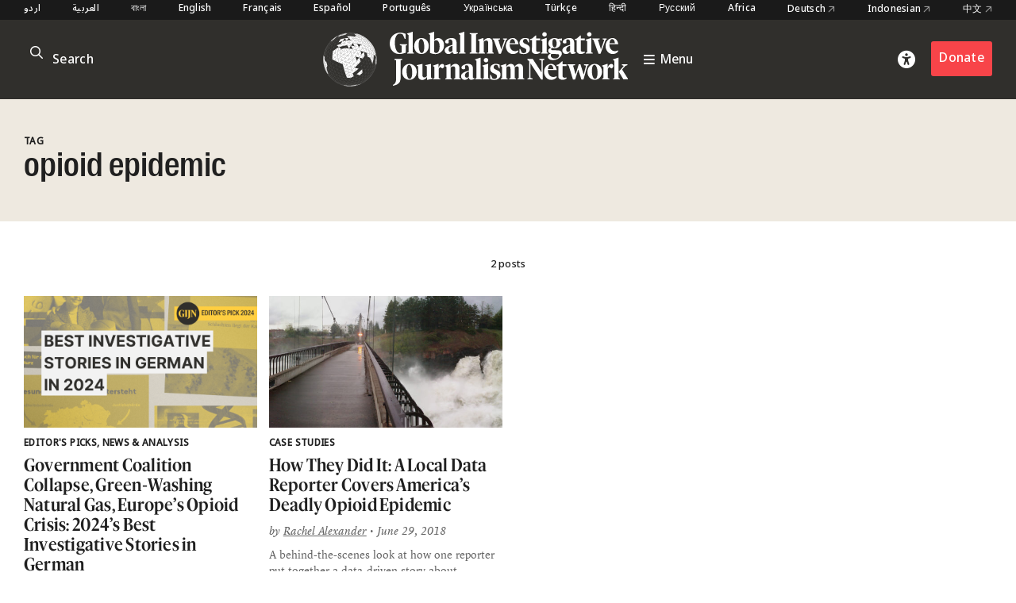

--- FILE ---
content_type: text/html; charset=UTF-8
request_url: https://gijn.org/tag/opioid-epidemic/
body_size: 6293
content:


<!DOCTYPE html>
<html lang="en_US">
<head>

	<title>opioid epidemic – Global Investigative Journalism Network</title>
	<link rel="stylesheet" type="text/css" href="https://gijn.org/wp-content/themes/gijn/build/styles/screen.css?t=1768614504" />
	<link rel="stylesheet" type="text/css" href="https://gijn.org/wp-content/themes/gijn/build/styles/en.css?t=1768614504" />

	
	<script src="https://gijn.org/wp-content/themes/gijn/build/scripts/scripts.js?t=1768614504"></script>
	<meta charset="utf-8" />
	<meta name="viewport" content="width=device-width, initial-scale=1" />

	<link rel="icon" type="image/png" sizes="32x32" href="https://gijn.org/wp-content/themes/gijn/favicon-32x32.png">
	<link rel="icon" type="image/png" sizes="16x16" href="https://gijn.org/wp-content/themes/gijn/favicon-16x16.png">

	<meta name='robots' content='max-image-preview:large' />
	<style>img:is([sizes="auto" i], [sizes^="auto," i]) { contain-intrinsic-size: 3000px 1500px }</style>
	<link rel="alternate" hreflang="en" href="https://gijn.org/tag/opioid-epidemic/" />
<link rel="alternate" hreflang="x-default" href="https://gijn.org/tag/opioid-epidemic/" />
<link rel='dns-prefetch' href='//www.googletagmanager.com' />
<link rel="alternate" type="application/rss+xml" title="Global Investigative Journalism Network &raquo; opioid epidemic Tag Feed" href="https://gijn.org/tag/opioid-epidemic/feed/" />
<link rel='stylesheet' id='wp-block-library-css' href='https://gijn.org/wp-includes/css/dist/block-library/style.min.css?ver=6.8.3' type='text/css' media='all' />
<style id='classic-theme-styles-inline-css' type='text/css'>
/*! This file is auto-generated */
.wp-block-button__link{color:#fff;background-color:#32373c;border-radius:9999px;box-shadow:none;text-decoration:none;padding:calc(.667em + 2px) calc(1.333em + 2px);font-size:1.125em}.wp-block-file__button{background:#32373c;color:#fff;text-decoration:none}
</style>
<link rel='stylesheet' id='contact-form-7-css' href='https://gijn.org/wp-content/plugins/contact-form-7/includes/css/styles.css?ver=6.1.4' type='text/css' media='all' />
<link rel='stylesheet' id='wpml-menu-item-0-css' href='https://gijn.org/wp-content/plugins/sitepress-multilingual-cms/templates/language-switchers/menu-item/style.min.css?ver=1' type='text/css' media='all' />
<link rel='stylesheet' id='tablepress-default-css' href='https://gijn.org/wp-content/tablepress-combined.min.css?ver=36' type='text/css' media='all' />
<link rel='stylesheet' id='link-roundups-css' href='https://gijn.org/wp-content/plugins/link-roundups/css/lroundups.min.css?ver=1' type='text/css' media='all' />
<script type="text/javascript" id="wpml-cookie-js-extra">
/* <![CDATA[ */
var wpml_cookies = {"wp-wpml_current_language":{"value":"en","expires":1,"path":"\/"}};
var wpml_cookies = {"wp-wpml_current_language":{"value":"en","expires":1,"path":"\/"}};
/* ]]> */
</script>
<script type="text/javascript" src="https://gijn.org/wp-content/plugins/sitepress-multilingual-cms/res/js/cookies/language-cookie.js?ver=486900" id="wpml-cookie-js" defer="defer" data-wp-strategy="defer"></script>

<!-- Google tag (gtag.js) snippet added by Site Kit -->
<!-- Google Analytics snippet added by Site Kit -->
<script type="text/javascript" src="https://www.googletagmanager.com/gtag/js?id=G-RLEQHEYQ7G" id="google_gtagjs-js" async></script>
<script type="text/javascript" id="google_gtagjs-js-after">
/* <![CDATA[ */
window.dataLayer = window.dataLayer || [];function gtag(){dataLayer.push(arguments);}
gtag("set","linker",{"domains":["gijn.org"]});
gtag("js", new Date());
gtag("set", "developer_id.dZTNiMT", true);
gtag("config", "G-RLEQHEYQ7G");
/* ]]> */
</script>
<link rel="https://api.w.org/" href="https://gijn.org/wp-json/" /><link rel="alternate" title="JSON" type="application/json" href="https://gijn.org/wp-json/wp/v2/tags/4070" /><link rel="EditURI" type="application/rsd+xml" title="RSD" href="https://gijn.org/xmlrpc.php?rsd" />
<meta name="generator" content="WordPress 6.8.3" />
<meta name="generator" content="WPML ver:4.8.6 stt:66,5,64,59,67,1,4,3,68,21,27,28,70,69,42,45,2,71,53,73,55,57,72;" />
<meta name="generator" content="Site Kit by Google 1.168.0" />		<style type="text/css" id="wp-custom-css">
			img.custom-width-170 {
	width:170px!important
}		</style>
		
    <!-- BEGIN - Make Tables Responsive -->
    <style type="text/css">
        
    /* Multi-row tables */
    @media (max-width: 650px) {

        .mtr-table tbody,
        .mtr-table {
        	width: 100% !important;
            display: table !important;
        }

        .mtr-table tr,
        .mtr-table .mtr-th-tag,
        .mtr-table .mtr-td-tag {
        	display: block !important;
            clear: both !important;
            height: auto !important;
        }

        .mtr-table .mtr-td-tag,
        .mtr-table .mtr-th-tag {
        	text-align: right !important;
            width: auto !important;
            box-sizing: border-box !important;
            overflow: auto !important;
        }
    
            .mtr-table .mtr-cell-content {
            	text-align: right !important;
            }
            
        .mtr-table tbody,
        .mtr-table tr,
        .mtr-table {
        	border: none !important;
            padding: 0 !important;
        }

        .mtr-table .mtr-td-tag,
        .mtr-table .mtr-th-tag {
        	border: none;
        }

        .mtr-table tr:nth-child(even) .mtr-td-tag,
        .mtr-table tr:nth-child(even) .mtr-th-tag {
            border-bottom: 1px solid #dddddd !important;
            border-left: 1px solid #dddddd !important;
            border-right: 1px solid #dddddd !important;
            border-top: none !important;
        }

        .mtr-table tr:nth-child(odd) .mtr-td-tag,
        .mtr-table tr:nth-child(odd) .mtr-th-tag {
            border-bottom: 1px solid #bbbbbb !important;
            border-left: 1px solid #bbbbbb !important;
            border-right: 1px solid #bbbbbb !important;
            border-top: none !important;
        }

        .mtr-table tr:first-of-type td:first-of-type,
        .mtr-table tr:first-of-type th:first-of-type {
            border-top: 1px solid #bbbbbb !important;
        }

        .mtr-table.mtr-thead-td tr:nth-of-type(2) td:first-child,
        .mtr-table.mtr-thead-td tr:nth-of-type(2) th:first-child,
        .mtr-table.mtr-tr-th tr:nth-of-type(2) td:first-child,
        .mtr-table.mtr-tr-th tr:nth-of-type(2) th:first-child,
        .mtr-table.mtr-tr-td tr:nth-of-type(2) td:first-child,
        .mtr-table.mtr-tr-td tr:nth-of-type(2) th:first-child {
            border-top: 1px solid #dddddd !important;
        }
            .mtr-table tr:nth-child(even),
            .mtr-table tr:nth-child(even) .mtr-td-tag,
            .mtr-table tr:nth-child(even) .mtr-th-tag {
                background: #ffffff !important;
            }

            .mtr-table tr:nth-child(odd),
            .mtr-table tr:nth-child(odd) .mtr-td-tag,
            .mtr-table tr:nth-child(odd) .mtr-th-tag {
                background: #dddddd !important;
            }
        .mtr-table .mtr-td-tag,
        .mtr-table .mtr-td-tag:first-child,
        .mtr-table .mtr-th-tag,
        .mtr-table .mtr-th-tag:first-child {
            padding: 5px 10px !important;
        }
        
        .mtr-table td[data-mtr-content]:before,
        .mtr-table th[data-mtr-content]:before {
        	display: inline-block !important;
        	content: attr(data-mtr-content) !important;
        	float: left !important;
            text-align: left !important;
            white-space: pre-line !important;
        }
        
        .mtr-table thead,
        .mtr-table.mtr-tr-th tr:first-of-type,
        .mtr-table.mtr-tr-td tr:first-of-type,
        .mtr-table colgroup {
        	display: none !important;
        }
    
        .mtr-cell-content {
            max-width: 49% !important;
            display: inline-block !important;
        }
            
        .mtr-table td[data-mtr-content]:before,
        .mtr-table th[data-mtr-content]:before {
            max-width: 49% !important;
        }
            
    }
    
    /* Single-row tables */
    @media (max-width: 650px) {

        .mtr-one-row-table .mtr-td-tag,
        .mtr-one-row-table .mtr-th-tag {
            box-sizing: border-box !important;
        }

        .mtr-one-row-table colgroup {
        	display: none !important;
        }

    
        .mtr-one-row-table tbody,
        .mtr-one-row-table tr,
        .mtr-one-row-table {
        	border: none !important;
            padding: 0 !important;
            width: 100% !important;
            display: block;
        }

        .mtr-one-row-table .mtr-td-tag,
        .mtr-one-row-table .mtr-th-tag {
            border: none;
        }
        
        .mtr-one-row-table .mtr-td-tag,
        .mtr-one-row-table .mtr-th-tag {
        	display: block !important;
            width: 50% !important;
        }
        .mtr-one-row-table tr {
            display: flex !important;
            flex-wrap: wrap !important;
        }
        
            .mtr-one-row-table td:nth-child(4n+1),
            .mtr-one-row-table th:nth-child(4n+1),
            .mtr-one-row-table td:nth-child(4n+2),
            .mtr-one-row-table th:nth-child(4n+2) {
                background: #dddddd !important;
            }

            .mtr-one-row-table th:nth-child(2n+1),
            .mtr-one-row-table td:nth-child(2n+1) {
                border-right: 1px solid #bbbbbb !important;
                border-left: 1px solid #bbbbbb !important;
            }

            .mtr-one-row-table td:nth-child(2n+2),
            .mtr-one-row-table th:nth-child(2n+2) {
                border-right: 1px solid #bbbbbb !important;
            }

            /* last two */
            .mtr-one-row-table td:nth-last-child(-n+2),
            .mtr-one-row-table th:nth-last-child(-n+2) {
                border-bottom: 1px solid #bbbbbb !important;
            }
            
        .mtr-one-row-table .mtr-td-tag,
        .mtr-one-row-table .mtr-th-tag {
            border-top: 1px solid #bbbbbb !important;
            padding: 5px 10px !important;
        }
        
    }
    </style>
    <!-- END - Make Tables Responsive -->
        
	<script src="https://kit.fontawesome.com/305a56cd54.js" crossorigin="anonymous"></script>

	
<meta property="og:type" content="website">


	
			
		<meta name="twitter:description" content="GIJN is an international association of nonprofit organizations that support, promote, and produce investigative journalism. GIJN hosts conferences and provides training, resources, and consulting.">
		<meta property="og:description" content="GIJN is an international association of nonprofit organizations that support, promote, and produce investigative journalism. GIJN hosts conferences and provides training, resources, and consulting.">
		<meta property="og:title" content="Global Investigative Journalism Network" />
		<meta name="twitter:title" content="Global Investigative Journalism Network">	
	
	<meta name="twitter:card" content="summary_large_image">	
	<meta name="twitter:image" content="https://gijn.org/wp-content/themes/gijn/card.jpg" />
	<meta property="og:image" content="https://gijn.org/wp-content/themes/gijn/card.jpg" />



			<!-- Fundraise Up: the new standard for online giving -->
	<script>(function(w,d,s,n,a){if(!w[n]){var l='call,catch,on,once,set,then,track'
	.split(','),i,o=function(n){return'function'==typeof n?o.l.push([arguments])&&o
	:function(){return o.l.push([n,arguments])&&o}},t=d.getElementsByTagName(s)[0],
	j=d.createElement(s);j.async=!0;j.src='https://cdn.fundraiseup.com/widget/'+a;
	t.parentNode.insertBefore(j,t);o.s=Date.now();o.v=4;o.h=w.location.href;o.l=[];
	for(i=0;i<7;i++)o[l[i]]=o(l[i]);w[n]=o}
	})(window,document,'script','FundraiseUp','AZZKZELR');</script>
	<!-- End Fundraise Up -->
	</head>

<body class="archive tag tag-opioid-epidemic tag-4070 wp-theme-gijn" >



	
	
<div class="editions">
	<div class="container">
				<nav class="languages">
													<a href="https://gijn.org/ur/" class="">
					اردو				</a>

											<a href="https://gijn.org/ar/" class="">
					العربية				</a>

											<a href="https://gijn.org/bn/" class="">
					বাংলা				</a>

											<a href="https://gijn.org" class="active">
					English				</a>

											<a href="https://gijn.org/fr/" class="">
					Français				</a>

											<a href="https://gijn.org/es/" class="">
					Español				</a>

											<a href="https://gijn.org/pt-br/" class="">
					Português				</a>

											<a href="https://gijn.org/ua/" class="">
					Українська				</a>

											<a href="https://gijn.org/tr/" class="">
					Türkçe				</a>

											<a href="https://gijn.org/hi/" class="">
					हिन्दी				</a>

											<a href="https://gijn.org/ru/" class="">
					Русский				</a>

							

					<a href="https://gijn.org/africa/" class="">Africa</a>
			<a target="_blank" href="https://netzwerkrecherche.org/international">Deutsch <i class="fa-regular fa-arrow-up-right"></i></a>
			<a target="_blank" href="https://jaring.id/category/gijn-indonesia">Indonesian <i class="fa-regular fa-arrow-up-right"></i></a>
			<a target="_blank" href="https://cn.gijn.org/">中文 <i class="fa-regular fa-arrow-up-right"></i></a>
			</nav>
	</div>
</div>

<div class="ruler"></div>
<div class="isolation">
	<div class="isolation__top"></div>
	<div class="isolation__bottom"></div>
</div>
<header class="header">
	
<div class="header__inner">
	<div class="container">
		<div class="header__mobilesearch">
			<i class="fa-regular fa-search"></i>
		</div>
		<div class="header__search">
	<form id="searchform" action="https://gijn.org" method="get">
		<div class="header__searchicon"><i class="fa-regular fa-search"></i></div>
		<input  placeholder="Search" type="text" name="s"  />
				<div class="header__submit"><button type="submit">&rarr;</button></div>
	</form>
</div>		

		<div class="header__logo ">			
			<a class="header__logowrapper" href="/">
				<div class="world"></div>
				<div><img src="https://gijn.org/wp-content/themes/gijn/media/logo-white-no-globe.svg"></div>
			</a>
			
			
			<a class="header__toggle" href="/">
				<i class="fa-sharp fa-bars"></i>
				<span>Menu</span>
			</a>
			
		</div>
		
		<div class="header__donate">
			<div class="header__access"><i class="fa-solid fa-universal-access"></i></div>
							<div><a href="/about-us/donate" class="button">Donate</a></div>
					</div>
		<div class="header__toggle mobile">
			<i class="fa-sharp fa-bars"></i>
		</div>


	</div>

</div>

<div class="header__search">
	<form id="searchform" action="https://gijn.org" method="get">
		<div class="header__searchicon"><i class="fa-regular fa-search"></i></div>
		<input  placeholder="Search" type="text" name="s"  />
				<div class="header__submit"><button type="submit">&rarr;</button></div>
	</form>
</div>
<nav class="nav">
	<div class="nav__inner">
		<div class="nav__items">

																	
						<a class="nav__item" href="https://gijn.org/./stories/">
							<h3>Stories</h3>
							<div class="nav__sentence">Reporting from around the world</div>
							<i class="fa-regular fa-arrow-right"></i>
							<i class="fa-regular fa-arrow-left"></i>
						</a>
					
														
						<a class="nav__item" href="https://gijn.org/./resource/">
							<h3>Resource Center</h3>
							<div class="nav__sentence">A library of resources for journalists</div>
							<i class="fa-regular fa-arrow-right"></i>
							<i class="fa-regular fa-arrow-left"></i>
						</a>
					
														
						<a class="nav__item" href="https://gijn.org/about-us/">
							<h3>About</h3>
							<div class="nav__sentence">Find out about our organization</div>
							<i class="fa-regular fa-arrow-right"></i>
							<i class="fa-regular fa-arrow-left"></i>
						</a>
					
														
						<a class="nav__item" href="https://gijn.org/membership/">
							<h3>Membership</h3>
							<div class="nav__sentence">Find out about our members and joining</div>
							<i class="fa-regular fa-arrow-right"></i>
							<i class="fa-regular fa-arrow-left"></i>
						</a>
					
														
						<a class="nav__item" href="https://gijn.org/global-conferences/">
							<h3>Conferences</h3>
							<div class="nav__sentence">Our bi-annual conferences</div>
							<i class="fa-regular fa-arrow-right"></i>
							<i class="fa-regular fa-arrow-left"></i>
						</a>
					
														
						<a class="nav__item" href="https://gijn.org/resource/awards-for-investigative-journalists/">
							<h3>Awards</h3>
							<div class="nav__sentence">Awards honoring investigative journalism</div>
							<i class="fa-regular fa-arrow-right"></i>
							<i class="fa-regular fa-arrow-left"></i>
						</a>
					
														
						<a class="nav__item" href="https://gijn.org/./jobs/">
							<h3>Jobs</h3>
							<div class="nav__sentence">Opportunities within the GIJN Network</div>
							<i class="fa-regular fa-arrow-right"></i>
							<i class="fa-regular fa-arrow-left"></i>
						</a>
					
									</div>
		
					<div class="nav__editions">			
				<h3>Regional Editions</h3>
				<div class="nav__sentence">Our regional homepages and partners</div>
						<nav class="languages">
													<a href="https://gijn.org/ur/" class="">
					اردو				</a>

											<a href="https://gijn.org/ar/" class="">
					العربية				</a>

											<a href="https://gijn.org/bn/" class="">
					বাংলা				</a>

											<a href="https://gijn.org" class="active">
					English				</a>

											<a href="https://gijn.org/fr/" class="">
					Français				</a>

											<a href="https://gijn.org/es/" class="">
					Español				</a>

											<a href="https://gijn.org/pt-br/" class="">
					Português				</a>

											<a href="https://gijn.org/ua/" class="">
					Українська				</a>

											<a href="https://gijn.org/tr/" class="">
					Türkçe				</a>

											<a href="https://gijn.org/hi/" class="">
					हिन्दी				</a>

											<a href="https://gijn.org/ru/" class="">
					Русский				</a>

							

					<a href="https://gijn.org/africa/" class="">Africa</a>
			<a target="_blank" href="https://netzwerkrecherche.org/international">Deutsch <i class="fa-regular fa-arrow-up-right"></i></a>
			<a target="_blank" href="https://jaring.id/category/gijn-indonesia">Indonesian <i class="fa-regular fa-arrow-up-right"></i></a>
			<a target="_blank" href="https://cn.gijn.org/">中文 <i class="fa-regular fa-arrow-up-right"></i></a>
			</nav>
	
			</div>
				
		<div class="nav__social">
							<div class="nav__icons">
					<div><a target="_blank" href="https://www.facebook.com/GlobalInvestigativeJournalismNetwork"><i class="fa-brands fa-facebook"></i></a></div>
					<div><a target="_blank" href="https://twitter.com/gijn"><i class="fa-brands fa-twitter"></i></a></div>
					<div><a target="_blank" href="https://www.youtube.com/channel/UCY8xUWeaWVE4JY05JUupzYQ"><i class="fa-brands fa-youtube"></i></a></div>
					<div><a target="_blank" href="https://www.instagram.com/gijnorg/"><i class="fa-brands fa-instagram"></i></a></div>
					<div><a target="_blank" href="https://www.linkedin.com/company/global-investigative-journalism-network/"><i class="fa-brands fa-linkedin"></i></a></div>
					<div><a target="_blank" href="https://gijn.org/feed/"><i class="fa-solid fa-square-rss"></i></a></div>
				</div>
										<div class="nav__donate">
					<div><a href="/about-us/donate" class="button">Donate</a></div>
				</div>
					</div>
	</div>
</nav>	<div class="accesscontrols">
	<div class="container">
		<div class="grid grid--columns-2 grid--gap-2">
			<div>
				<h4>Accessibility Settings</h4>

				<div class="accesscontrols--itemreset">
					<a class="accesscontrols__reset button" href="/" aria-label="reset accessibility settings to default">reset all</a>
				</div>
			</div>
			<div class="accesscontrols__items">
				<div class="accesscontrols__group" data-accessgroup="text" data-accesscontrol="text-size">
					<h4>text size</h4>
					<div class="sizecontrols">
						<a href="/" aria-label="decrease text size" class="button sizecontrols__item sizecontrols--minus"><i class="fa-sharp fa-regular fa-minus"></i> decrease</a>
						<a href="/" aria-label="increase text size" class="button sizecontrols__item sizecontrols--plus"><i class="fa-sharp fa-regular fa-plus"></i> increase</a>
					</div>
				</div>
				<div class="accesscontrols__group">
					<h4>color options</h4>
					<a href="/" aria-label="set color to monochrome" class="accesscontrols__item button" data-accessgroup="color" data-accesscontrol="monochrome">monochrome</a>
					<a href="/" aria-label="set color to muted" class="accesscontrols__item button" data-accessgroup="color" data-accesscontrol="muted">muted color</a>
					<a href="/" aria-label="set color to dark" class="accesscontrols__item button" data-accessgroup="color" data-accesscontrol="dark">dark</a>
				</div>

				<div class="accesscontrols__group accesscontrols--reading">
					<h4>reading tools</h4>
					<a href="/" aria-label="use isolation reading tool" class="accesscontrols__item button" data-accessgroup="reading" data-accesscontrol="isolation">isolation</a>
					<a href="/" aria-label="use ruler reading tool" class="accesscontrols__item button" data-accessgroup="reading" data-accesscontrol="ruler">ruler</a>
				</div>
				<div class="accesscontrols__group accesscontrols--other">
					<h4>other</h4>
					<a href="/" aria-label="disable motion" class="accesscontrols__item button" data-accessgroup="motion" data-accesscontrol="no-motion">no motion</a>
					<a href="/" aria-label="use large cursor" class="accesscontrols__item button" data-accessgroup="cursor" data-accesscontrol="large-cursor">large cursor</a>
				</div>
				
			</div>

		</div>
	</div>
	<button class="accesscontrols__close" aria-label="close accessibility menu"><div class="cross"></div></button>

</div>

	
</header>

<main class="tax tax--jobs">
	<div class="tax__header">
		<div class="container">
			<div class="tax__headergrid">
				<div>
					<h4>Tag</h4>
					<h1>opioid epidemic</h1>

				</div>
				<div>
					
					
					
				</div>
			</div>

		</div>
	</div>


	<div class="tax__results">
		<div class="container">
			2 posts		</div>
	</div>

	<div class="container">
		<div class="tax__postsgrid">
							
		
			
<article class="post-1923083 type-post status-publish format-standard has-post-thumbnail hentry category-stories tag-far-right tag-metoo tag-opioid-epidemic gijn_topic-editors-picks gijn_topic-news-analysis storrypreview storypreview">

			<a href="https://gijn.org/stories/2024-editors-picks-investigative-stories-german/" class="storypreview__image">
			<div>	<img width="771" height="598" src="https://gijn.org/wp-content/uploads/2024/12/Editors-Picks-2024-Website-Template-2-771x598.png" class="attachment-large size-large" alt="" decoding="async" fetchpriority="high" srcset="https://gijn.org/wp-content/uploads/2024/12/Editors-Picks-2024-Website-Template-2-771x598.png 771w, https://gijn.org/wp-content/uploads/2024/12/Editors-Picks-2024-Website-Template-2-336x261.png 336w, https://gijn.org/wp-content/uploads/2024/12/Editors-Picks-2024-Website-Template-2-768x596.png 768w, https://gijn.org/wp-content/uploads/2024/12/Editors-Picks-2024-Website-Template-2.png 893w" sizes="(max-width: 771px) 100vw, 771px" />		
	</div>
		</a>
		
	<div class="storypreview__content">
		<h4 class="commas">
							
													
					
												<span>Editor's Picks</span>
									<span>News &amp; Analysis</span>
									</h4>
		<h2 class="storypreview__title">
			<a href="https://gijn.org/stories/2024-editors-picks-investigative-stories-german/">
				Government Coalition Collapse, Green-Washing Natural Gas, Europe’s Opioid Crisis: 2024’s Best Investigative Stories in German			</a>
		</h2>

		<div class="storypreview__byline">
			
	
			<span>by</span>
	
			<a href="https://gijn.org/staff-member/sarah-ulrich/"> Sarah Ulrich</a>
	
		<span>• December 5, 2024</span>

					</div>
					<div class="storypreview__excerpt"><p>Also featured on our list, a #MeToo case in higher education, secret funding of ‘race science,’ and the state of Swiss prisons.</p>
</div>
			</div>
</article>						
		
			
<article class="post-80047 type-post status-publish format-standard has-post-thumbnail hentry category-stories tag-data-driven-journalism-3 tag-local-journalists tag-open-data tag-opioid-epidemic gijn_topic-case-studies series-how-they-did-it gijn_language-en storrypreview storypreview">

			<a href="https://gijn.org/stories/a-local-data-reporter-covers-americas-deadly-opioid-epidemic/" class="storypreview__image">
			<div>	<img width="771" height="295" src="https://gijn.org/wp-content/uploads/2018/06/Spokane-falls-771x295.jpg" class="attachment-large size-large" alt="" decoding="async" srcset="https://gijn.org/wp-content/uploads/2018/06/Spokane-falls-771x295.jpg 771w, https://gijn.org/wp-content/uploads/2018/06/Spokane-falls-336x129.jpg 336w, https://gijn.org/wp-content/uploads/2018/06/Spokane-falls-768x294.jpg 768w, https://gijn.org/wp-content/uploads/2018/06/Spokane-falls.jpg 1000w" sizes="(max-width: 771px) 100vw, 771px" />		
	</div>
		</a>
		
	<div class="storypreview__content">
		<h4 class="commas">
							
													
					
												<span>Case Studies</span>
									</h4>
		<h2 class="storypreview__title">
			<a href="https://gijn.org/stories/a-local-data-reporter-covers-americas-deadly-opioid-epidemic/">
				How They Did It: A Local Data Reporter Covers America&#8217;s Deadly Opioid Epidemic			</a>
		</h2>

		<div class="storypreview__byline">
			
	
			<span>by</span>
	
			<a href="https://twitter.com/rachelwalexande">Rachel Alexander</a>
	
		<span>• June 29, 2018</span>

					</div>
					<div class="storypreview__excerpt"><p>A behind-the-scenes look at how one reporter put together a data-driven story about healthcare workers dying of opioid overdoses in the United States.</p>
</div>
			</div>
</article>				<div class="pagination">
	
	<div class="pagination__inner">
		</div>
</div>		</div>
	</div>
</main>

<footer class="footer">
	<div class="footer__inner container">
		<div class="footer__logo">
			<a class="logo" href="/"><img src="https://gijn.org/wp-content/themes/gijn/media/logo-white.svg"></a>		
			<div class="footer__social">
				<h4>Follow GIJN</h4>
				<div>
																		<div><a target="_blank" href="https://www.facebook.com/GlobalInvestigativeJournalismNetwork"><i class="fa-brands fa-facebook"></i></a></div>
													<div><a target="_blank" href="https://twitter.com/gijn"><i class="fa-brands fa-x-twitter"></i></a></div>
													<div><a target="_blank" href="https://www.youtube.com/@gijn"><i class="fa-brands fa-youtube"></i></a></div>
													<div><a target="_blank" href="https://www.linkedin.com/company/global-investigative-journalism-network"><i class="fa-brands fa-linkedin"></i></a></div>
													<div><a target="_blank" href="https://www.instagram.com/gijnorg/"><i class="fa-brands fa-instagram"></i></a></div>
													<div><a target="_blank" href="https://gijn.us5.list-manage.com/subscribe?u=0212d7db984672e4fe5ac3daf&id=eae0e8c5a9"><i class="fa-solid fa-newspaper"></i></a></div>
													<div><a target="_blank" href="https://gijn.substack.com"><i class="fa-kit fa-substack"></i></a></div>
													<div><a target="_blank" href="https://bsky.app/profile/gijn.org"><i class="fa-brands fa-bluesky"></i></a></div>
																<div><a target="_blank" href="https://gijn.org/feed/"><i class="fa-solid fa-square-rss"></i></a></div>
				</div>
			</div>
		</div>
		<div class="footer__table">

			
				<div>
					<h4>GIJN</h4>

											
							
															<div>
									<a href="https://gijn.org/about-us/organizing-statement/">
																					Organizing Statement																			</a>
								</div>
														
																	
							
															<div>
									<a href="https://gijn.org/about-us/gijn-staff/">
																					Staff &amp; Consultants																			</a>
								</div>
														
																	
							
															<div>
									<a href="https://gijn.org/about-us/gijn-board-of-directors/">
																					Board of Directors																			</a>
								</div>
														
																	
							
															<div>
									<a href="https://gijn.org/about-us/donate/">
																					Donate																			</a>
								</div>
														
															</div>
			
				<div>
					<h4>Network</h4>

											
							
															<div>
									<a href="https://gijn.org/network-map/">
																					GIJN’s Global Network																			</a>
								</div>
														
																	
							
															<div>
									<a href="https://gijn.org/membership/gijn-global-network/">
																					Our Members																			</a>
								</div>
														
																	
							
															<div>
									<a href="https://gijn.org/global-conferences/">
																					Global Conferences																			</a>
								</div>
														
																	
							
														
															</div>
			
				<div>
					<h4>Our Work</h4>

																		
														<div><a href="https://gijn.org/./stories/">Stories</a></div>

																								
														<div><a href="https://gijn.org/./resource/">Resource</a></div>

																															<div><a href="https://gijn.org/project/">Projects</a></div>

																	
							<div><a href="https://advisory.gijn.org" target="_blank">Advisory Services</a></div>

															</div>
			
			
		</div>
	</div>
</footer>
<div class="footer__after">

	<div class="container">
		<div>© Copyright 2026, Global Investigative Journalism Network</div>
		<div>Site by <a href="https://rectangle.design" target="_blank">Rectangle</a></div>
	</div>
</div>

<script type="speculationrules">
{"prefetch":[{"source":"document","where":{"and":[{"href_matches":"\/*"},{"not":{"href_matches":["\/wp-*.php","\/wp-admin\/*","\/wp-content\/uploads\/*","\/wp-content\/*","\/wp-content\/plugins\/*","\/wp-content\/themes\/gijn\/*","\/*\\?(.+)"]}},{"not":{"selector_matches":"a[rel~=\"nofollow\"]"}},{"not":{"selector_matches":".no-prefetch, .no-prefetch a"}}]},"eagerness":"conservative"}]}
</script>
<script type="text/javascript" src="https://gijn.org/wp-includes/js/dist/hooks.min.js?ver=4d63a3d491d11ffd8ac6" id="wp-hooks-js"></script>
<script type="text/javascript" src="https://gijn.org/wp-includes/js/dist/i18n.min.js?ver=5e580eb46a90c2b997e6" id="wp-i18n-js"></script>
<script type="text/javascript" id="wp-i18n-js-after">
/* <![CDATA[ */
wp.i18n.setLocaleData( { 'text direction\u0004ltr': [ 'ltr' ] } );
/* ]]> */
</script>
<script type="text/javascript" src="https://gijn.org/wp-content/plugins/contact-form-7/includes/swv/js/index.js?ver=6.1.4" id="swv-js"></script>
<script type="text/javascript" id="contact-form-7-js-before">
/* <![CDATA[ */
var wpcf7 = {
    "api": {
        "root": "https:\/\/gijn.org\/wp-json\/",
        "namespace": "contact-form-7\/v1"
    }
};
/* ]]> */
</script>
<script type="text/javascript" src="https://gijn.org/wp-content/plugins/contact-form-7/includes/js/index.js?ver=6.1.4" id="contact-form-7-js"></script>
<script type="text/javascript" src="https://www.google.com/recaptcha/api.js?render=6LfarsIoAAAAAE-ax1p6RFxpqGtcpmisVY06qYvu&amp;ver=3.0" id="google-recaptcha-js"></script>
<script type="text/javascript" src="https://gijn.org/wp-includes/js/dist/vendor/wp-polyfill.min.js?ver=3.15.0" id="wp-polyfill-js"></script>
<script type="text/javascript" id="wpcf7-recaptcha-js-before">
/* <![CDATA[ */
var wpcf7_recaptcha = {
    "sitekey": "6LfarsIoAAAAAE-ax1p6RFxpqGtcpmisVY06qYvu",
    "actions": {
        "homepage": "homepage",
        "contactform": "contactform"
    }
};
/* ]]> */
</script>
<script type="text/javascript" src="https://gijn.org/wp-content/plugins/contact-form-7/modules/recaptcha/index.js?ver=6.1.4" id="wpcf7-recaptcha-js"></script>

</body>
</html>

--- FILE ---
content_type: text/html; charset=utf-8
request_url: https://www.google.com/recaptcha/api2/anchor?ar=1&k=6LfarsIoAAAAAE-ax1p6RFxpqGtcpmisVY06qYvu&co=aHR0cHM6Ly9naWpuLm9yZzo0NDM.&hl=en&v=PoyoqOPhxBO7pBk68S4YbpHZ&size=invisible&anchor-ms=20000&execute-ms=30000&cb=t7fbs5lujhw
body_size: 48705
content:
<!DOCTYPE HTML><html dir="ltr" lang="en"><head><meta http-equiv="Content-Type" content="text/html; charset=UTF-8">
<meta http-equiv="X-UA-Compatible" content="IE=edge">
<title>reCAPTCHA</title>
<style type="text/css">
/* cyrillic-ext */
@font-face {
  font-family: 'Roboto';
  font-style: normal;
  font-weight: 400;
  font-stretch: 100%;
  src: url(//fonts.gstatic.com/s/roboto/v48/KFO7CnqEu92Fr1ME7kSn66aGLdTylUAMa3GUBHMdazTgWw.woff2) format('woff2');
  unicode-range: U+0460-052F, U+1C80-1C8A, U+20B4, U+2DE0-2DFF, U+A640-A69F, U+FE2E-FE2F;
}
/* cyrillic */
@font-face {
  font-family: 'Roboto';
  font-style: normal;
  font-weight: 400;
  font-stretch: 100%;
  src: url(//fonts.gstatic.com/s/roboto/v48/KFO7CnqEu92Fr1ME7kSn66aGLdTylUAMa3iUBHMdazTgWw.woff2) format('woff2');
  unicode-range: U+0301, U+0400-045F, U+0490-0491, U+04B0-04B1, U+2116;
}
/* greek-ext */
@font-face {
  font-family: 'Roboto';
  font-style: normal;
  font-weight: 400;
  font-stretch: 100%;
  src: url(//fonts.gstatic.com/s/roboto/v48/KFO7CnqEu92Fr1ME7kSn66aGLdTylUAMa3CUBHMdazTgWw.woff2) format('woff2');
  unicode-range: U+1F00-1FFF;
}
/* greek */
@font-face {
  font-family: 'Roboto';
  font-style: normal;
  font-weight: 400;
  font-stretch: 100%;
  src: url(//fonts.gstatic.com/s/roboto/v48/KFO7CnqEu92Fr1ME7kSn66aGLdTylUAMa3-UBHMdazTgWw.woff2) format('woff2');
  unicode-range: U+0370-0377, U+037A-037F, U+0384-038A, U+038C, U+038E-03A1, U+03A3-03FF;
}
/* math */
@font-face {
  font-family: 'Roboto';
  font-style: normal;
  font-weight: 400;
  font-stretch: 100%;
  src: url(//fonts.gstatic.com/s/roboto/v48/KFO7CnqEu92Fr1ME7kSn66aGLdTylUAMawCUBHMdazTgWw.woff2) format('woff2');
  unicode-range: U+0302-0303, U+0305, U+0307-0308, U+0310, U+0312, U+0315, U+031A, U+0326-0327, U+032C, U+032F-0330, U+0332-0333, U+0338, U+033A, U+0346, U+034D, U+0391-03A1, U+03A3-03A9, U+03B1-03C9, U+03D1, U+03D5-03D6, U+03F0-03F1, U+03F4-03F5, U+2016-2017, U+2034-2038, U+203C, U+2040, U+2043, U+2047, U+2050, U+2057, U+205F, U+2070-2071, U+2074-208E, U+2090-209C, U+20D0-20DC, U+20E1, U+20E5-20EF, U+2100-2112, U+2114-2115, U+2117-2121, U+2123-214F, U+2190, U+2192, U+2194-21AE, U+21B0-21E5, U+21F1-21F2, U+21F4-2211, U+2213-2214, U+2216-22FF, U+2308-230B, U+2310, U+2319, U+231C-2321, U+2336-237A, U+237C, U+2395, U+239B-23B7, U+23D0, U+23DC-23E1, U+2474-2475, U+25AF, U+25B3, U+25B7, U+25BD, U+25C1, U+25CA, U+25CC, U+25FB, U+266D-266F, U+27C0-27FF, U+2900-2AFF, U+2B0E-2B11, U+2B30-2B4C, U+2BFE, U+3030, U+FF5B, U+FF5D, U+1D400-1D7FF, U+1EE00-1EEFF;
}
/* symbols */
@font-face {
  font-family: 'Roboto';
  font-style: normal;
  font-weight: 400;
  font-stretch: 100%;
  src: url(//fonts.gstatic.com/s/roboto/v48/KFO7CnqEu92Fr1ME7kSn66aGLdTylUAMaxKUBHMdazTgWw.woff2) format('woff2');
  unicode-range: U+0001-000C, U+000E-001F, U+007F-009F, U+20DD-20E0, U+20E2-20E4, U+2150-218F, U+2190, U+2192, U+2194-2199, U+21AF, U+21E6-21F0, U+21F3, U+2218-2219, U+2299, U+22C4-22C6, U+2300-243F, U+2440-244A, U+2460-24FF, U+25A0-27BF, U+2800-28FF, U+2921-2922, U+2981, U+29BF, U+29EB, U+2B00-2BFF, U+4DC0-4DFF, U+FFF9-FFFB, U+10140-1018E, U+10190-1019C, U+101A0, U+101D0-101FD, U+102E0-102FB, U+10E60-10E7E, U+1D2C0-1D2D3, U+1D2E0-1D37F, U+1F000-1F0FF, U+1F100-1F1AD, U+1F1E6-1F1FF, U+1F30D-1F30F, U+1F315, U+1F31C, U+1F31E, U+1F320-1F32C, U+1F336, U+1F378, U+1F37D, U+1F382, U+1F393-1F39F, U+1F3A7-1F3A8, U+1F3AC-1F3AF, U+1F3C2, U+1F3C4-1F3C6, U+1F3CA-1F3CE, U+1F3D4-1F3E0, U+1F3ED, U+1F3F1-1F3F3, U+1F3F5-1F3F7, U+1F408, U+1F415, U+1F41F, U+1F426, U+1F43F, U+1F441-1F442, U+1F444, U+1F446-1F449, U+1F44C-1F44E, U+1F453, U+1F46A, U+1F47D, U+1F4A3, U+1F4B0, U+1F4B3, U+1F4B9, U+1F4BB, U+1F4BF, U+1F4C8-1F4CB, U+1F4D6, U+1F4DA, U+1F4DF, U+1F4E3-1F4E6, U+1F4EA-1F4ED, U+1F4F7, U+1F4F9-1F4FB, U+1F4FD-1F4FE, U+1F503, U+1F507-1F50B, U+1F50D, U+1F512-1F513, U+1F53E-1F54A, U+1F54F-1F5FA, U+1F610, U+1F650-1F67F, U+1F687, U+1F68D, U+1F691, U+1F694, U+1F698, U+1F6AD, U+1F6B2, U+1F6B9-1F6BA, U+1F6BC, U+1F6C6-1F6CF, U+1F6D3-1F6D7, U+1F6E0-1F6EA, U+1F6F0-1F6F3, U+1F6F7-1F6FC, U+1F700-1F7FF, U+1F800-1F80B, U+1F810-1F847, U+1F850-1F859, U+1F860-1F887, U+1F890-1F8AD, U+1F8B0-1F8BB, U+1F8C0-1F8C1, U+1F900-1F90B, U+1F93B, U+1F946, U+1F984, U+1F996, U+1F9E9, U+1FA00-1FA6F, U+1FA70-1FA7C, U+1FA80-1FA89, U+1FA8F-1FAC6, U+1FACE-1FADC, U+1FADF-1FAE9, U+1FAF0-1FAF8, U+1FB00-1FBFF;
}
/* vietnamese */
@font-face {
  font-family: 'Roboto';
  font-style: normal;
  font-weight: 400;
  font-stretch: 100%;
  src: url(//fonts.gstatic.com/s/roboto/v48/KFO7CnqEu92Fr1ME7kSn66aGLdTylUAMa3OUBHMdazTgWw.woff2) format('woff2');
  unicode-range: U+0102-0103, U+0110-0111, U+0128-0129, U+0168-0169, U+01A0-01A1, U+01AF-01B0, U+0300-0301, U+0303-0304, U+0308-0309, U+0323, U+0329, U+1EA0-1EF9, U+20AB;
}
/* latin-ext */
@font-face {
  font-family: 'Roboto';
  font-style: normal;
  font-weight: 400;
  font-stretch: 100%;
  src: url(//fonts.gstatic.com/s/roboto/v48/KFO7CnqEu92Fr1ME7kSn66aGLdTylUAMa3KUBHMdazTgWw.woff2) format('woff2');
  unicode-range: U+0100-02BA, U+02BD-02C5, U+02C7-02CC, U+02CE-02D7, U+02DD-02FF, U+0304, U+0308, U+0329, U+1D00-1DBF, U+1E00-1E9F, U+1EF2-1EFF, U+2020, U+20A0-20AB, U+20AD-20C0, U+2113, U+2C60-2C7F, U+A720-A7FF;
}
/* latin */
@font-face {
  font-family: 'Roboto';
  font-style: normal;
  font-weight: 400;
  font-stretch: 100%;
  src: url(//fonts.gstatic.com/s/roboto/v48/KFO7CnqEu92Fr1ME7kSn66aGLdTylUAMa3yUBHMdazQ.woff2) format('woff2');
  unicode-range: U+0000-00FF, U+0131, U+0152-0153, U+02BB-02BC, U+02C6, U+02DA, U+02DC, U+0304, U+0308, U+0329, U+2000-206F, U+20AC, U+2122, U+2191, U+2193, U+2212, U+2215, U+FEFF, U+FFFD;
}
/* cyrillic-ext */
@font-face {
  font-family: 'Roboto';
  font-style: normal;
  font-weight: 500;
  font-stretch: 100%;
  src: url(//fonts.gstatic.com/s/roboto/v48/KFO7CnqEu92Fr1ME7kSn66aGLdTylUAMa3GUBHMdazTgWw.woff2) format('woff2');
  unicode-range: U+0460-052F, U+1C80-1C8A, U+20B4, U+2DE0-2DFF, U+A640-A69F, U+FE2E-FE2F;
}
/* cyrillic */
@font-face {
  font-family: 'Roboto';
  font-style: normal;
  font-weight: 500;
  font-stretch: 100%;
  src: url(//fonts.gstatic.com/s/roboto/v48/KFO7CnqEu92Fr1ME7kSn66aGLdTylUAMa3iUBHMdazTgWw.woff2) format('woff2');
  unicode-range: U+0301, U+0400-045F, U+0490-0491, U+04B0-04B1, U+2116;
}
/* greek-ext */
@font-face {
  font-family: 'Roboto';
  font-style: normal;
  font-weight: 500;
  font-stretch: 100%;
  src: url(//fonts.gstatic.com/s/roboto/v48/KFO7CnqEu92Fr1ME7kSn66aGLdTylUAMa3CUBHMdazTgWw.woff2) format('woff2');
  unicode-range: U+1F00-1FFF;
}
/* greek */
@font-face {
  font-family: 'Roboto';
  font-style: normal;
  font-weight: 500;
  font-stretch: 100%;
  src: url(//fonts.gstatic.com/s/roboto/v48/KFO7CnqEu92Fr1ME7kSn66aGLdTylUAMa3-UBHMdazTgWw.woff2) format('woff2');
  unicode-range: U+0370-0377, U+037A-037F, U+0384-038A, U+038C, U+038E-03A1, U+03A3-03FF;
}
/* math */
@font-face {
  font-family: 'Roboto';
  font-style: normal;
  font-weight: 500;
  font-stretch: 100%;
  src: url(//fonts.gstatic.com/s/roboto/v48/KFO7CnqEu92Fr1ME7kSn66aGLdTylUAMawCUBHMdazTgWw.woff2) format('woff2');
  unicode-range: U+0302-0303, U+0305, U+0307-0308, U+0310, U+0312, U+0315, U+031A, U+0326-0327, U+032C, U+032F-0330, U+0332-0333, U+0338, U+033A, U+0346, U+034D, U+0391-03A1, U+03A3-03A9, U+03B1-03C9, U+03D1, U+03D5-03D6, U+03F0-03F1, U+03F4-03F5, U+2016-2017, U+2034-2038, U+203C, U+2040, U+2043, U+2047, U+2050, U+2057, U+205F, U+2070-2071, U+2074-208E, U+2090-209C, U+20D0-20DC, U+20E1, U+20E5-20EF, U+2100-2112, U+2114-2115, U+2117-2121, U+2123-214F, U+2190, U+2192, U+2194-21AE, U+21B0-21E5, U+21F1-21F2, U+21F4-2211, U+2213-2214, U+2216-22FF, U+2308-230B, U+2310, U+2319, U+231C-2321, U+2336-237A, U+237C, U+2395, U+239B-23B7, U+23D0, U+23DC-23E1, U+2474-2475, U+25AF, U+25B3, U+25B7, U+25BD, U+25C1, U+25CA, U+25CC, U+25FB, U+266D-266F, U+27C0-27FF, U+2900-2AFF, U+2B0E-2B11, U+2B30-2B4C, U+2BFE, U+3030, U+FF5B, U+FF5D, U+1D400-1D7FF, U+1EE00-1EEFF;
}
/* symbols */
@font-face {
  font-family: 'Roboto';
  font-style: normal;
  font-weight: 500;
  font-stretch: 100%;
  src: url(//fonts.gstatic.com/s/roboto/v48/KFO7CnqEu92Fr1ME7kSn66aGLdTylUAMaxKUBHMdazTgWw.woff2) format('woff2');
  unicode-range: U+0001-000C, U+000E-001F, U+007F-009F, U+20DD-20E0, U+20E2-20E4, U+2150-218F, U+2190, U+2192, U+2194-2199, U+21AF, U+21E6-21F0, U+21F3, U+2218-2219, U+2299, U+22C4-22C6, U+2300-243F, U+2440-244A, U+2460-24FF, U+25A0-27BF, U+2800-28FF, U+2921-2922, U+2981, U+29BF, U+29EB, U+2B00-2BFF, U+4DC0-4DFF, U+FFF9-FFFB, U+10140-1018E, U+10190-1019C, U+101A0, U+101D0-101FD, U+102E0-102FB, U+10E60-10E7E, U+1D2C0-1D2D3, U+1D2E0-1D37F, U+1F000-1F0FF, U+1F100-1F1AD, U+1F1E6-1F1FF, U+1F30D-1F30F, U+1F315, U+1F31C, U+1F31E, U+1F320-1F32C, U+1F336, U+1F378, U+1F37D, U+1F382, U+1F393-1F39F, U+1F3A7-1F3A8, U+1F3AC-1F3AF, U+1F3C2, U+1F3C4-1F3C6, U+1F3CA-1F3CE, U+1F3D4-1F3E0, U+1F3ED, U+1F3F1-1F3F3, U+1F3F5-1F3F7, U+1F408, U+1F415, U+1F41F, U+1F426, U+1F43F, U+1F441-1F442, U+1F444, U+1F446-1F449, U+1F44C-1F44E, U+1F453, U+1F46A, U+1F47D, U+1F4A3, U+1F4B0, U+1F4B3, U+1F4B9, U+1F4BB, U+1F4BF, U+1F4C8-1F4CB, U+1F4D6, U+1F4DA, U+1F4DF, U+1F4E3-1F4E6, U+1F4EA-1F4ED, U+1F4F7, U+1F4F9-1F4FB, U+1F4FD-1F4FE, U+1F503, U+1F507-1F50B, U+1F50D, U+1F512-1F513, U+1F53E-1F54A, U+1F54F-1F5FA, U+1F610, U+1F650-1F67F, U+1F687, U+1F68D, U+1F691, U+1F694, U+1F698, U+1F6AD, U+1F6B2, U+1F6B9-1F6BA, U+1F6BC, U+1F6C6-1F6CF, U+1F6D3-1F6D7, U+1F6E0-1F6EA, U+1F6F0-1F6F3, U+1F6F7-1F6FC, U+1F700-1F7FF, U+1F800-1F80B, U+1F810-1F847, U+1F850-1F859, U+1F860-1F887, U+1F890-1F8AD, U+1F8B0-1F8BB, U+1F8C0-1F8C1, U+1F900-1F90B, U+1F93B, U+1F946, U+1F984, U+1F996, U+1F9E9, U+1FA00-1FA6F, U+1FA70-1FA7C, U+1FA80-1FA89, U+1FA8F-1FAC6, U+1FACE-1FADC, U+1FADF-1FAE9, U+1FAF0-1FAF8, U+1FB00-1FBFF;
}
/* vietnamese */
@font-face {
  font-family: 'Roboto';
  font-style: normal;
  font-weight: 500;
  font-stretch: 100%;
  src: url(//fonts.gstatic.com/s/roboto/v48/KFO7CnqEu92Fr1ME7kSn66aGLdTylUAMa3OUBHMdazTgWw.woff2) format('woff2');
  unicode-range: U+0102-0103, U+0110-0111, U+0128-0129, U+0168-0169, U+01A0-01A1, U+01AF-01B0, U+0300-0301, U+0303-0304, U+0308-0309, U+0323, U+0329, U+1EA0-1EF9, U+20AB;
}
/* latin-ext */
@font-face {
  font-family: 'Roboto';
  font-style: normal;
  font-weight: 500;
  font-stretch: 100%;
  src: url(//fonts.gstatic.com/s/roboto/v48/KFO7CnqEu92Fr1ME7kSn66aGLdTylUAMa3KUBHMdazTgWw.woff2) format('woff2');
  unicode-range: U+0100-02BA, U+02BD-02C5, U+02C7-02CC, U+02CE-02D7, U+02DD-02FF, U+0304, U+0308, U+0329, U+1D00-1DBF, U+1E00-1E9F, U+1EF2-1EFF, U+2020, U+20A0-20AB, U+20AD-20C0, U+2113, U+2C60-2C7F, U+A720-A7FF;
}
/* latin */
@font-face {
  font-family: 'Roboto';
  font-style: normal;
  font-weight: 500;
  font-stretch: 100%;
  src: url(//fonts.gstatic.com/s/roboto/v48/KFO7CnqEu92Fr1ME7kSn66aGLdTylUAMa3yUBHMdazQ.woff2) format('woff2');
  unicode-range: U+0000-00FF, U+0131, U+0152-0153, U+02BB-02BC, U+02C6, U+02DA, U+02DC, U+0304, U+0308, U+0329, U+2000-206F, U+20AC, U+2122, U+2191, U+2193, U+2212, U+2215, U+FEFF, U+FFFD;
}
/* cyrillic-ext */
@font-face {
  font-family: 'Roboto';
  font-style: normal;
  font-weight: 900;
  font-stretch: 100%;
  src: url(//fonts.gstatic.com/s/roboto/v48/KFO7CnqEu92Fr1ME7kSn66aGLdTylUAMa3GUBHMdazTgWw.woff2) format('woff2');
  unicode-range: U+0460-052F, U+1C80-1C8A, U+20B4, U+2DE0-2DFF, U+A640-A69F, U+FE2E-FE2F;
}
/* cyrillic */
@font-face {
  font-family: 'Roboto';
  font-style: normal;
  font-weight: 900;
  font-stretch: 100%;
  src: url(//fonts.gstatic.com/s/roboto/v48/KFO7CnqEu92Fr1ME7kSn66aGLdTylUAMa3iUBHMdazTgWw.woff2) format('woff2');
  unicode-range: U+0301, U+0400-045F, U+0490-0491, U+04B0-04B1, U+2116;
}
/* greek-ext */
@font-face {
  font-family: 'Roboto';
  font-style: normal;
  font-weight: 900;
  font-stretch: 100%;
  src: url(//fonts.gstatic.com/s/roboto/v48/KFO7CnqEu92Fr1ME7kSn66aGLdTylUAMa3CUBHMdazTgWw.woff2) format('woff2');
  unicode-range: U+1F00-1FFF;
}
/* greek */
@font-face {
  font-family: 'Roboto';
  font-style: normal;
  font-weight: 900;
  font-stretch: 100%;
  src: url(//fonts.gstatic.com/s/roboto/v48/KFO7CnqEu92Fr1ME7kSn66aGLdTylUAMa3-UBHMdazTgWw.woff2) format('woff2');
  unicode-range: U+0370-0377, U+037A-037F, U+0384-038A, U+038C, U+038E-03A1, U+03A3-03FF;
}
/* math */
@font-face {
  font-family: 'Roboto';
  font-style: normal;
  font-weight: 900;
  font-stretch: 100%;
  src: url(//fonts.gstatic.com/s/roboto/v48/KFO7CnqEu92Fr1ME7kSn66aGLdTylUAMawCUBHMdazTgWw.woff2) format('woff2');
  unicode-range: U+0302-0303, U+0305, U+0307-0308, U+0310, U+0312, U+0315, U+031A, U+0326-0327, U+032C, U+032F-0330, U+0332-0333, U+0338, U+033A, U+0346, U+034D, U+0391-03A1, U+03A3-03A9, U+03B1-03C9, U+03D1, U+03D5-03D6, U+03F0-03F1, U+03F4-03F5, U+2016-2017, U+2034-2038, U+203C, U+2040, U+2043, U+2047, U+2050, U+2057, U+205F, U+2070-2071, U+2074-208E, U+2090-209C, U+20D0-20DC, U+20E1, U+20E5-20EF, U+2100-2112, U+2114-2115, U+2117-2121, U+2123-214F, U+2190, U+2192, U+2194-21AE, U+21B0-21E5, U+21F1-21F2, U+21F4-2211, U+2213-2214, U+2216-22FF, U+2308-230B, U+2310, U+2319, U+231C-2321, U+2336-237A, U+237C, U+2395, U+239B-23B7, U+23D0, U+23DC-23E1, U+2474-2475, U+25AF, U+25B3, U+25B7, U+25BD, U+25C1, U+25CA, U+25CC, U+25FB, U+266D-266F, U+27C0-27FF, U+2900-2AFF, U+2B0E-2B11, U+2B30-2B4C, U+2BFE, U+3030, U+FF5B, U+FF5D, U+1D400-1D7FF, U+1EE00-1EEFF;
}
/* symbols */
@font-face {
  font-family: 'Roboto';
  font-style: normal;
  font-weight: 900;
  font-stretch: 100%;
  src: url(//fonts.gstatic.com/s/roboto/v48/KFO7CnqEu92Fr1ME7kSn66aGLdTylUAMaxKUBHMdazTgWw.woff2) format('woff2');
  unicode-range: U+0001-000C, U+000E-001F, U+007F-009F, U+20DD-20E0, U+20E2-20E4, U+2150-218F, U+2190, U+2192, U+2194-2199, U+21AF, U+21E6-21F0, U+21F3, U+2218-2219, U+2299, U+22C4-22C6, U+2300-243F, U+2440-244A, U+2460-24FF, U+25A0-27BF, U+2800-28FF, U+2921-2922, U+2981, U+29BF, U+29EB, U+2B00-2BFF, U+4DC0-4DFF, U+FFF9-FFFB, U+10140-1018E, U+10190-1019C, U+101A0, U+101D0-101FD, U+102E0-102FB, U+10E60-10E7E, U+1D2C0-1D2D3, U+1D2E0-1D37F, U+1F000-1F0FF, U+1F100-1F1AD, U+1F1E6-1F1FF, U+1F30D-1F30F, U+1F315, U+1F31C, U+1F31E, U+1F320-1F32C, U+1F336, U+1F378, U+1F37D, U+1F382, U+1F393-1F39F, U+1F3A7-1F3A8, U+1F3AC-1F3AF, U+1F3C2, U+1F3C4-1F3C6, U+1F3CA-1F3CE, U+1F3D4-1F3E0, U+1F3ED, U+1F3F1-1F3F3, U+1F3F5-1F3F7, U+1F408, U+1F415, U+1F41F, U+1F426, U+1F43F, U+1F441-1F442, U+1F444, U+1F446-1F449, U+1F44C-1F44E, U+1F453, U+1F46A, U+1F47D, U+1F4A3, U+1F4B0, U+1F4B3, U+1F4B9, U+1F4BB, U+1F4BF, U+1F4C8-1F4CB, U+1F4D6, U+1F4DA, U+1F4DF, U+1F4E3-1F4E6, U+1F4EA-1F4ED, U+1F4F7, U+1F4F9-1F4FB, U+1F4FD-1F4FE, U+1F503, U+1F507-1F50B, U+1F50D, U+1F512-1F513, U+1F53E-1F54A, U+1F54F-1F5FA, U+1F610, U+1F650-1F67F, U+1F687, U+1F68D, U+1F691, U+1F694, U+1F698, U+1F6AD, U+1F6B2, U+1F6B9-1F6BA, U+1F6BC, U+1F6C6-1F6CF, U+1F6D3-1F6D7, U+1F6E0-1F6EA, U+1F6F0-1F6F3, U+1F6F7-1F6FC, U+1F700-1F7FF, U+1F800-1F80B, U+1F810-1F847, U+1F850-1F859, U+1F860-1F887, U+1F890-1F8AD, U+1F8B0-1F8BB, U+1F8C0-1F8C1, U+1F900-1F90B, U+1F93B, U+1F946, U+1F984, U+1F996, U+1F9E9, U+1FA00-1FA6F, U+1FA70-1FA7C, U+1FA80-1FA89, U+1FA8F-1FAC6, U+1FACE-1FADC, U+1FADF-1FAE9, U+1FAF0-1FAF8, U+1FB00-1FBFF;
}
/* vietnamese */
@font-face {
  font-family: 'Roboto';
  font-style: normal;
  font-weight: 900;
  font-stretch: 100%;
  src: url(//fonts.gstatic.com/s/roboto/v48/KFO7CnqEu92Fr1ME7kSn66aGLdTylUAMa3OUBHMdazTgWw.woff2) format('woff2');
  unicode-range: U+0102-0103, U+0110-0111, U+0128-0129, U+0168-0169, U+01A0-01A1, U+01AF-01B0, U+0300-0301, U+0303-0304, U+0308-0309, U+0323, U+0329, U+1EA0-1EF9, U+20AB;
}
/* latin-ext */
@font-face {
  font-family: 'Roboto';
  font-style: normal;
  font-weight: 900;
  font-stretch: 100%;
  src: url(//fonts.gstatic.com/s/roboto/v48/KFO7CnqEu92Fr1ME7kSn66aGLdTylUAMa3KUBHMdazTgWw.woff2) format('woff2');
  unicode-range: U+0100-02BA, U+02BD-02C5, U+02C7-02CC, U+02CE-02D7, U+02DD-02FF, U+0304, U+0308, U+0329, U+1D00-1DBF, U+1E00-1E9F, U+1EF2-1EFF, U+2020, U+20A0-20AB, U+20AD-20C0, U+2113, U+2C60-2C7F, U+A720-A7FF;
}
/* latin */
@font-face {
  font-family: 'Roboto';
  font-style: normal;
  font-weight: 900;
  font-stretch: 100%;
  src: url(//fonts.gstatic.com/s/roboto/v48/KFO7CnqEu92Fr1ME7kSn66aGLdTylUAMa3yUBHMdazQ.woff2) format('woff2');
  unicode-range: U+0000-00FF, U+0131, U+0152-0153, U+02BB-02BC, U+02C6, U+02DA, U+02DC, U+0304, U+0308, U+0329, U+2000-206F, U+20AC, U+2122, U+2191, U+2193, U+2212, U+2215, U+FEFF, U+FFFD;
}

</style>
<link rel="stylesheet" type="text/css" href="https://www.gstatic.com/recaptcha/releases/PoyoqOPhxBO7pBk68S4YbpHZ/styles__ltr.css">
<script nonce="WJN2g3x_0htOBbOv0cHZ-Q" type="text/javascript">window['__recaptcha_api'] = 'https://www.google.com/recaptcha/api2/';</script>
<script type="text/javascript" src="https://www.gstatic.com/recaptcha/releases/PoyoqOPhxBO7pBk68S4YbpHZ/recaptcha__en.js" nonce="WJN2g3x_0htOBbOv0cHZ-Q">
      
    </script></head>
<body><div id="rc-anchor-alert" class="rc-anchor-alert"></div>
<input type="hidden" id="recaptcha-token" value="[base64]">
<script type="text/javascript" nonce="WJN2g3x_0htOBbOv0cHZ-Q">
      recaptcha.anchor.Main.init("[\x22ainput\x22,[\x22bgdata\x22,\x22\x22,\[base64]/[base64]/[base64]/[base64]/cjw8ejpyPj4+eil9Y2F0Y2gobCl7dGhyb3cgbDt9fSxIPWZ1bmN0aW9uKHcsdCx6KXtpZih3PT0xOTR8fHc9PTIwOCl0LnZbd10/dC52W3ddLmNvbmNhdCh6KTp0LnZbd109b2Yoeix0KTtlbHNle2lmKHQuYkImJnchPTMxNylyZXR1cm47dz09NjZ8fHc9PTEyMnx8dz09NDcwfHx3PT00NHx8dz09NDE2fHx3PT0zOTd8fHc9PTQyMXx8dz09Njh8fHc9PTcwfHx3PT0xODQ/[base64]/[base64]/[base64]/bmV3IGRbVl0oSlswXSk6cD09Mj9uZXcgZFtWXShKWzBdLEpbMV0pOnA9PTM/bmV3IGRbVl0oSlswXSxKWzFdLEpbMl0pOnA9PTQ/[base64]/[base64]/[base64]/[base64]\x22,\[base64]\x22,\x22C8KAw4/Dl3/DvMOww5fDtcORw6ZKO8OXwowjw48Ewp8Nd8OaPcO8w4TDncKtw7vDv1jCvsO0w6zDt8Kiw694aHYZwo3CkVTDhcKkVmR2a8OzUwdGw4rDmMO4w6HDgilUwq4ow4JgwrrDjMK+CHM/w4LDhcOKWcODw4NzHDDCrcOIPjETw6RsXsK/wpjDlSXCgkDCocOYEUHDlMOhw6fDssOsdmLCqsO0w4EIXGjCmcKwwrR6woTCgGR9UHfDrhbCoMObSj7Cl8KKEk9kMsOGPcKZK8O5wqEYw7zCqjZpKMKxJ8OsD8KJJcO5VQbCqlXCrnLDn8KQLsO3KcKpw7RcdMKSe8OVwow/wowCBUobUMOFaT7CtMKEwqTDqsKyw7DCpMOlCMKCcsOCe8OlJ8OCwq1wwoLCmhXCoHl5WnXCsMKGRUHDuCIOSHzDglwvwpUcKMKLTkDCqTp6wrEPwrzCpBHDhsOhw6h2w7wVw4ANQg7Dr8OGwrxtRUhnwo7CsTjClsObMMOlRcO/[base64]/DqsKSfwEtwow6wro6e8Oww4xVw6jDsMKyACkgb0o9fDYOMRjDusObAkV2w4fDqMOFw5bDg8OWw5Z7w6zCu8O/[base64]/DksOywo5ZdsOoBhRXJMKrU3xPwq8xwofDgE91RGbDvznDn8KNBcKSwqfCoHFEecOMwrt4bsKNICbDhXgqBHYGHGXCsMOLw6fDqcKawprDm8OJRcKUVHAFw7TContVwp88e8Kha1XCk8Kowp/CpsOmw5DDvMO1PMKLD8OHw4bChSfCkcKIw6tcaFpwwo7DuMOwbMOZA8K+AMK/wosFDE4XeR5MblTDogHDilXCucKLwpTCs3fDksObQsKVd8OUHCgLwocoAF8nwrFLwpjCpcODwrVMYV3Dv8OKwrvCsUvDgsODwpxjXsOjwotKD8Oqdj/[base64]/wrjChMOIwpkkw6DCtcOqwrU2fMOUSSfDgCEAUEnCmi/DncOBwos3wpR5CwcywpHCugtlVRNWbsO2w7DDgCbDuMO4MMKQIDBLVUbCmFjCrMOkw5XChjPCocOtMMKYw6IAw53DmMO9w558E8OSNcOsw7DCgnBcCjfDhT/ClkfDqcKnTsOHBxELw7VbB1LCi8KvP8KEw5k7w7kTw5dCworDksK/wqbDiFEnH0nDocOFw4LDkMO5wovDhDVgwrt3w4TDgVPDnsOHXcKkw4DDssKuccKzW0MgVMOuwqjCgFDDqsOPfcORw5xlwotIwprDqsOewr7DrXPCj8OhB8KqwprCo8KWfsKBwrsYw74gwrFOLMKkw51xwroUMWXCqUfCpsOVbcKNwoXDt3TCnRlHfHrDuMOvw4/DoMOWw5fCrsO9woTDsBXCo1R7wqQUw4zDv8KcwqHDvcOywqzCpQ7DosOtC1RrTTJewqzDlyvDj8OjUMKjXcK7w6HCnsO2NsKdw4fCmgjDl8Ofb8OxNhXDuQ8jwqRuwrlJScOywoDCiBI/wrtnFzAywoTClWzDjsKcdsO3w4TDkSs3XAXDqT1vbE/DsXdnw7I+T8OCwq5od8KZwpUIwoEbGsK5MsKow7rDvcKFwrENIG3DgVHCjTYhWAEgw64pw5fCtcKXw7puTsKWwpzDryHCvyjClV3Co8Kuw5xQw6zDpsKcdMKFd8OKwoM9wohgPS/DicKkwozDjMOQTG/DlsKnwq7DrCwbw7QdwqQJw7dqInhhw4TDg8KidSxMw5B9TRhmIsK1TMO9woEGVUbDh8OaVlHCkEQUAcOTLE7Cl8OLPcKdfRZfak3DmMK4R1dgw7rCkBvCvMOfDz3DpcKbLnhCw519wro9w4gmw7ZFZMOUD2/DmcK9OsOqFkduwrnDriPCl8OIw7pfw78lcsOdw7tGw4Z8wpzCp8Omwpc8OG1Tw5zDqcKFUsK+UCbCnjliwqzCo8KBw4olICtbw7/DoMOJXRx4wq/[base64]/Du8KPwovDqS7Dt8O/wo/[base64]/w6TDjlDCt8OcbwHDhsOgXGTCncOKPQ7Ctz7DpG4DM8KNw7krw5bDgDPCtcOrwqLDu8K1V8Oowp1TwqnDkMOkwpkJw7jCicKhT8Orw402d8OAYhxUw47ChMKuw7oFT17DglzDtCo+dXxyw6nCosK/wpjDrcKtCMOTw6HDiBM+bcK/[base64]/[base64]/DvsOswpR7UcKDwoJmwrbDiMOzcVTCpTXDjcONwrBmVDnCvMOiOD3DmMOETcKbMwxgTcKKwozDm8KaMV7DtsOZwogqRBrDv8OoIi3DrMK/VQ3DrMKYwpNgw4HDi07DjDZew7NhGMO8wr1Zw4NnLcOdS0kUTHUReMOjYmI0XcOow4MtUhLDmUHCiRQASytCw6jCt8KVXsKew6NFQMKCwrQOXxXCm0TCnEZWw7JDw4XCq1vCp8KKw6HDlCvCv1bCvRdDIMOjXsKTwqUOc3/DmsKEEsKew4DDjjM+wpLDr8OsZXZhwp4MCsO1w4MDwo3CpjzDnGbDhyjDggVgw4xBJxHDs1LDgcKow6EUeS7DrcKeaz4swpjDlcOMw7PDjRRTT8Kiwqtdw5ZEO8OECMOqQ8KfwrA4GMOqDsKkYcOAwqDCs8OMcAUcKSdZJFhJwoM4w63DgcKQVsKHFynDtsK/WWoGQMORGsOaw7PCksK6UUNZw4PCj1LCmEfDpsK9wo7CsxAYw44JJWfCuXjDqsKkwpxVFjQ4HBXDjWPCgALDnsOab8Kjwo/Dk3EiwpDDlsK0dcKOM8OewpFOCsOTJX8ZEMO5wp9lBxxgI8Odw4FLG0tyw7PDpGsVw5jDqMKsR8OXRn7CoiFheT3ClUF/WcKyc8KcBsOww5DDi8KcKC8mVsK0dgzDicKAwq9gbk84QcOrEip7wrjCiMKmS8KqA8Ksw6bCsMOjN8KlQsKBw7HCh8O/[base64]/Di8OtHsKLFnnDhMOeC8KzSTXDqcKZLMODw4omw5xIwpjClsKxH8O+w5R7w6dQLBLClsOPXcOew7PCrMKcw55Tw6PDnsK8c1wfw4DDtMKhwpx7w6/DlsKVw6MkwojChlrDvUhiKRFOw58Aw67ConTCnhrCv2FTSGIoZMKbL8O7wrLCqhzDqg/Ci8OaVHcZXcK9ci8Hw4g3RUR9wqwdwqDCpMKVw6HDgcKEDjMMw6PDk8Kzw7FPVMK+Zz/DncKkwo1Jw5U5CiHCgcOLBwYHMg/[base64]/CtsOrwqZeRWvCkkPDqHdaUUrDs8KLPMKHNXF3w6LDmG0/[base64]/wpTDmkwYfHEpwrADwqYzw6/Cs0fDgcKbwrDDhQItAQYZwrAFCzpmfTLCh8KLN8KtMm5sAjPClsKAPXzDssKickrDnsONesOVwrdww6M0CxLDv8ORwpfCtsKTw5fDosOKwrHCkcO8wp3Dh8OQRMOoMCvClX/DicOrYcK9w68YDBASHA3Cp1IMfnvCngMWw4QlbmxTccKmwrHDusKjw63CgznCtSDCuFcjYMOpV8OtwqJ8HDzCoXFlwptWw53CvWRMwofCpQbDqVA5exnDqTvDsTh7w5kpPsKoM8KREELDm8ONw5vCt8OGwqDDqcOwPMK1IMO3wqV8wp/Dq8KBwoIBwpTCscKILlXDrw8VwpfDiVPClEfCssO3wqUgwqrDoUjCqiQbMMOyw53CsMOoMDjDiMOXwrUYw7zCmB3CpMKHecK3wpfCgcKHwqV3QcOCfcOFw5HDnBbCkMKkwr/CrkbDsAwsQsOLYcK8BMKgw4oYw7fDvjUdJcOrw4vCgmwjGcOkw5bDvcOCBsKTw4TDsMOuw7ZbS3New4oxIsK3wpvDsj4wwqzCjnLCiB/DtMKSw6EOc8Kuwo4RMCkUwp7DiGdWDlhKB8OURsKZZFfCuHjCoSg+HhxXw63DjH1KCMOLBMK2NxLDog1VGMOOwrAAbMOmw6Z3eMKcw7fClkBVTEpmEiMgFMKKw6rCpMKWS8K0wpNqw4vCuTDCu3cOwozCkGLDicKBwrsewqHDnHzCt0J6woI/w6zDtAsjwoIuw5jCl1vCkTZbN0JpSSRXwrjCsMOUJMKNfWMUecKnw5zDiMOAw7zDrcOuwogNPTzDhD4Cw605R8OYw4PDhnDDjcKfw40Aw4nChcKqTgzCosKuw6/[base64]/CnCJrV8KRUC1lwr1qbsOtwpY1wpDCvWE9w7fCnsOAATbDiSnDhFNXwogCLsKFw70YwqXCn8OFw4DCoApiXMKCdcOeCizDmC/[base64]/wphLw4NAw6hcUT0/YMOqwqFPw4HDkMOuP8KJdUcgKcO7PCs+UDzDjsKOG8OXMMKwecKuw4/DiMKLwrULw68GwqbCiGhka2tUwqPDv8Kkwp9lw7sUcnRyw5LDtxrDocOsZmDCi8O1w6rCsS3CtXzDvMKqEcOqesOVesKewq5Nwqd0GnfCjsOcJcO4PAJvaMKFD8KAw6TCm8ONw5N3ZGXCicOcwrZuVMOOw77DtgjDp0xmwoIgw5w5wrPCp3tpw4HDmW/DscOMX1MmPkQow7rDmW5ow5NZHgQuQAl5woNJw7/CgzLDvX/CjXcow4Zpw5Miw6BuHMKDB37ClWTDmcOuw4sWG0h1wpLCkzc3XcOJccKqe8ODGUQgDMKeJXVzwoc0wqFlc8KDw73CpcKqX8OZw4LDlGNOL1HCkVTCo8KKRHTDj8OBciB5HsOMwos3O1/DqHbCiT/[base64]/DhBc0cMOsw7p6PkgvwoPDiAXDvXQ3Tn7DlyfClncDbcOdU0Ilwr0qwqwOwrbCgBnDjR/ClMODOHlOcMKtbxHDrywOJVMDwrzDq8OuIhBkWcKhcMK9w582w7PDv8OAwqYdFQMsDAhaPsOMNMKTWMOGBhzCjnfDhm/DrUZQAig+wrJwHEfDq0RNKcKLwqlUMsKsw5AWwphqw4DDjMKywr3DhSPDlk3CqQdEw6xvwojDpMOvw5TDoyoHwqLDgXjCtcKZwrEww6nCuRHDqxFTU1ELJk3CrcKrwq51woXDuQnDoMOuwqs2w6zDksKbGsKzCcOxSiPCiwt/w7LCpcO9w5LDtcOyD8KqFj0mw7R7E37ClMOew7U5wp/DjWfDl3rCrcOce8Ojw4Rcw7l+Y2PCnmrDrhBFURnCoX7Dp8OANDTDnQVjw4zCnMKQw5fCk2tEw6NOABLCtytDw6DDnsOJBcOwXi0vD1zCtD7CvcOewqTDjcOZwrbDusOVw5BHw6XCpMKicR87wrFAwr/Cvy/Dj8Osw5cgGMOqw6wvCMK0w6sIw7ULIAHDgsKNBcOITMOewrvCqsOfwrp+IUkjw63DgDpHU2PCnsOpOTF8wpXDmMKewpEbTcOLPW1cQsK5A8O5wqzCkcKxA8KBwqDDqsKyM8KdEcOoaQFqw4Y0TxUxTcKRIXdXUgTCtcK1w5gwbkxXNsKqw4rCoxAaBDJzK8KUw7/[base64]/[base64]/DgUnCssKkVRnClUfCtcO/cMKAw79VdcK3LkDDnMOaw4XCgUPDkl7CtEYAwpjDiBjDuMOEPMKIQjQ8LFHCq8OWwqJpw7p/wo91w5PDv8KhS8KsccKbwpB8dVB/VsO6EnU3wqo1GU8Fwp9NwqJ3UggfCh9SwrvDvQTDklfDo8KHwpA8w4nCvzDCmcOhbVXDs0JdwprCgic0RzLDrTRlw57DvGUQwoHCkcObw6vDk1zCpyLChCdEOUAew6/[base64]/Cp8OFSknCnMK8w4jCssOrw5/ChDXCrAYKw6PDmHd2RCPDmlg6w7HCiWLDlgRAdVXDrQ8gVsKxw6E8e0zCs8ONccKgwpDDn8O7wrrCvMOWw709wqVxw4rChDUZRGcQCMOMwpEKw48cwq8pwpXDrMKEOMKyeMOWclcxdS0Rw6tSI8KcUcOkCcOvwoYgw51qwq7CkBJaDcOlw4TDtcK6wogZwo/DpVLCl8O5G8KkOFMna1/Ct8Osw6vCrcKKwp/CtGLDmW9NwoQ7QsKywprDgjTCtMK3QMKJRBbDksOGOG8jwrDDvsKNWEjClT88wqzDt3ksKGhWGB1Vw756ImxOw5TDgzkVcT7Dh0zCgcKjwoZKw7fCk8K1N8KAw4Yhw7jCskhlw5LDuxjCjDFhwpo7w4VFPMKgM8OJBsKjwr9Nwo/ClnZYw6nDjBp0wrwvw58SecOyw4JbY8KyDcO3w4JYFsKCfDbCiTTDkcKCw7hjX8OOwrzCniPDvsOEbsKjIMKFwpd/UzJTwqZcwoHCrMO8wpYCw6RtBVgDPgvCq8KubMKzw7rCtsKqw6Z2wqsUVsKOGWbCtMOlw4DCscObwpMbNsK/QjfClMO2wq/DqW9eOMKgLSbDglvCucK2DHg4wpxiLcO3wpvCpCVpE15TwovDlCXDk8KIw7HCmzPDgsOBdQvCt3wUwrEHw6rCmXbCtcOFw53CisOKcBgnEMK5DnMswpPDmMOEeHJtw6lOwpHChsKuZEQXOsOIwp0vCsKGNBkNwp/[base64]/CglwDwpdlwr7CkGHCsykGw5PDlXDDlztRI8O1PjvCn1lBIcK/PX0XPMKgK8OEUz/[base64]/[base64]/CoyDCn8Onw55uw7TCpUXDhcOawpXCmBtbXsKKwrx4w6sfw4FqZADDsHZ3Lx/Cn8Oxwp7Ci0Ruwp0Ew7IKwqXCrcO3bcKkDXzDmcKqw4PDkMOrBsKTaRjDkBRtTsKSAFFuw7jDj3PDhcObwqFhDDwFw4oTw5/CpcOfwqPDkMKCw5MoBsO4w7JcwpPDlMOBT8KuwoUFF2TCpz3Dr8OCwqbDmHI+wphyCsORwqvDrcO0XcOowpQqw7zCjFx0KBYsXSs1IATCvsOew6kCTE7DnMKWbV/[base64]/JMK4P8Kaw57CuhJLw6IfcgDDs3wFw5DCn2QIw4jDqwzCi8K5asKgw5Axw6Zxwp5Bwpd7wpsaw6TCvmBCP8OVeMK2AD3CmG/[base64]/AlPCimEUw4A3w4PDhjYywp0dNSPCkcKOw4LClF7DicOnwpoYSsKbTMKXclcLwpDDozHCjcKeUzBkTx0TRA3CrQcWQ30Hw5FmThAweMKXwq8Nwq/[base64]/[base64]/Dp8ODVMKGI0dzwo9EwpFoPsOHR8OKw4nDi8KFw6DDuBAHXsKaOX/Cmn11LAsawrtBQG1WTMKRMEQdT1xVYWNCbQMwEMO9LCBzwpbDjRDDgcKCw7cGw5zDux7DpmR3e8KRw4XCkmcaEsKnK2nCnsOpwpoFw4vCl1sLw5HDiMO5w6LDosKAPcKUwp7CmH9FOcO5wrguwrc+wqRYK0cMOk4fGsKKwoTDocKYPsK3wo/[base64]/[base64]/CqnRqWQUMw6hRb8KQwp/ClmrDlFzDlMOCw5Mgwot/UMOCw6LCqgEZw6NFB3Ynwo5iJxQkb2tmwplOdMK1FcKLKXYLQsKLYDHDomnCrwXDrMKdwpPCr8KJwoRowrQgT8OGDMOXFS16wpxww6EQHC7Ct8K4NXpyw4/Cj0nDo3DCrUzCsBbCpMOUw7x3wrN1w4JrYjXCgUrDpzXDkMOldScZWsKwfUY4a1nCpDk4KSvDlXVnDcKtwpg5XGdLYizCocKDOkUhwqvDsyPDssKOw54rCFHDv8OeGlnDmzhFCMKCfzEvwprCjHnDv8Ktw4xRw6slI8Oia33CtsK0wp5AX0LDs8KtZg/DqMKNVsO2w4/[base64]/wq/DnsOuWxjDtRTCo8KNSMOOw4XCnlzCsMOrDsO9E8OYX3lLw6A4GcKtD8OUbcKuw4TDoAnDiMOGw40+P8KxZkTDhn8Iwqg5U8K4AyoaN8KIwpB7QVjDuWnDjGTCpg/CjTYawqgPwpzDvRzClz8Ewq9ww7nCvBTDuMOccV/ChUrCtsOZwr/DnMKDPmHCisKFw6g7wpDDh8K5w5PDjhRqMD8gwoVXw4cGPAjDjjYrw6rCs8ObFDELLcK/wqbCsllwwrtwd8O3wpY0aG3CqHnDrMKUT8KUdV8VRcKNw7p2wp3CnyU3EUAoXTs+wrvCul0Cw7duwoxrJxnDq8OJwq/[base64]/DsMOGGyLDgijDnsO2WcOvXUt/[base64]/CrnjDvHorwpJ5wpnCpcKBwrxMY8OkO8ObbsKGw5Y1w7XDgi0qBsOxAsK+w5LDg8KLw5XDpsKwLsKxw4zChcOtw5LCq8K3w5U+woJ9QgMLOcK3w7/DqcO9AGBLChg6w6YjBhHCv8OAGsO4w7zCg8Olw4nDlMOhO8OvJxXCv8KpJcOKYwXDjcKJwqJbw4/Dh8Oxw4LDkhTCrVDDjMKKWQzDonDDqlNVwqHCvcObw6IZwpbCusOSEcO7woHCtsKIw7VeMMKow4/DpQbDlgLDkxjDnVnDnMKyV8K9wrrDicOpwpvDrMOnw4TDg2/Cr8OnI8O2VEXCtsOncsOfw60MKRxxEcORAMKsXC0vT2/DusKfwqXCg8O8wqgEw6E4K3XDoXjDnxDDq8OzwpzDhm4Xw6BObAEtwq3Dgm3CrRFwLl7DiTduw5LDpiXCtsKCwpbDjxTDm8OfwrxswpEww61ow7vDi8Ovw5LDoxg2NF5+cghPwr/DiMKnw7PCkcKuw4bCiEbCnU9qSRNwacKJJyLCnicGw67CmsObGsOBwoMAFMKPwqfCusKUwoonw7TDusOsw7LDkcKzTsKQPGzCo8KIw4rClRzDu3LDnsKswqbDoCJQw7tvw5xtwq3Dg8OgfBxnHgDDtMO/PwXCtMKJw7LDh08zw73DsHPDgcKjwrfChxLCgTcpXHApwpbDohDCjk15fcOQwqwmHxvDlRgMScKVw57DgUVmw5/[base64]/DlkvDjMKowpTCscONw48KSsKmwozDj2fDoEHDrEfDsiphw49Dw5TDoC/DlxIYC8KvS8KSwpsVw5wyKVvChRZfw5xJDcKJbxQCw4l6wrBdwo88wqvCncOrw63DkcKiwpw5w7t1w4LDrcK5ej3Dq8OEGcO3w6h9W8KpDFoxw75aw6bCqMKWMwBEw7Ilwp/CsFZQw6J8HC1RAMKDHQXCvsOEwrvDjEjCgRo3cFsuB8K0dsOiwpPDoy50UH3Cj8K4FcOBeh1wFzguw7fCkxpQNHwawp3Dr8O8w7J9wp7Dk0IESycHw57DgQs9w6LDrsOkw7Nbw7c+HW7Cm8OTdcOTw70ODcKEw7x8fAfDpcORQcODRsOQfBfDgDfCgR/DnEDCusKiWcK7B8OTEnHDlT7DqijDscOCwpnChMKaw7s2e8OIw5xiDiPDgFTCgmXCqlvCr1VpLmHDkMKRw7zCvMOJw4LCqkl4FS/DkUIgYsOlw7jDssKewqjCuVrCjQo6C0IYFC5WB0rCnRPCqcK2w4HCkcKuDsKJwr7DncOgWX/Dum3Dh2zDvcOWIsOdwqzDnsKjwqrDgMKTBX9nw7pQwofDvV17wqfCl8O+w6Edw6towrPCqsOaeQ3CoV7DpsKEwplzw4hLQsKdw4TDjBLDkcKFw5bDp8OWQAbDm8OSw7bDrhPCiMKfDWLCjkBcw4bDu8ORw4YhAMO8wrPChUh/wqwmw6XDncKYYsO+HG3Cl8OMfyfDgHkqw5vCkh5Jw61jw6dfFHbDgFdXw5ZZwpIqw5t5wodQwrVINVHCtWzCksKsw6zCi8K5wp8ew5hyw79Xw5zCq8KaC2kAwrYlw50zw7XClD7DlcK2YsKVCnTCpV5XbcO7aFh2bsKNwr3Cpx7CkBNRwrhRwo/CkMKLw4gOHcKRw7tFwqxYB0ciw7FFGmMhw5bDoCrDm8OkDsKEP8OvADdsWRYyw5HCk8Oswr5pa8O7wrY5woMWw7nCucO0FzNfF1/ClsONwoXCj0zDmsODTsKrV8OLXgXCjcKQYsOZAcObRxnDrkomdUfCrcOKKcKrw6vDt8KQFcOlw6Ilw60awofDrQNeYQbCumTCtDh7I8O7b8KWbMORMcOvD8KYwrY2w6DDqyzCnsO8a8OnwpjCk1nCocOuw4gOVkQkw7E1w4TCvy/CsR3Dtmkoc8OhNMO6w6h6LMKPw75fS2jCv09kwqvDtC3CjTgmUiXCm8OCNsOmYMOYw5sAw48FdcOaMHpswoHDpsOdw6rCrMKGaHslB8K4X8KTw6HCj8OFHMKpbcKwwoZuAMOCVMOCdsOnNsOvasOCwo7DrRNkwqwiQMKwISogYsOYw5/DqjrCunBBw7bDnyXCr8K5wobCkTfDqcO2w5/[base64]/DmDEaw5dQw4/Dv8OqFsKNw4khW8KDw4rDl0XCq2FVSX1fC8OJZFHCrcO8w48/fwLCjsOaA8OsOx9cwqpGZ1tAIxIXwpNkcUgVw7cKw5NwbMOPwoppVcKHwq3CtA5gbcKWw7/CvcKEF8K0eMOERXjDgcKOwpI8w4ppwqpOecOJw5o9w7rCu8KyScKXOR7DocKrw43DvcOGXcO5JMKFwoMVwoBGEE4Uw4zDrsOXwoLDhi7DgsOOwqFhw4/DkjPCoDpbfMOuwoHDh2INEzDDgUQ7PcOoO8KGXsOHMlTDvU5WwoXCjsOtEhLComg/Q8OvPcOHwqodUmXDmwxLwrbDmTRdwq/DjRIecMKSS8OmQXbCucOpw7rCtyHDmi8UC8OvwoHDhMOzFD7CgcKhJsO5w4wYYEDDu1M3w5DDg1gmw6hzwoF2wqDCscK5wonClSRlwpXDqQcNGcORBC44U8OVXkVpwqNFw6g0DTrDkn/CpcOgw4Jjw5HDvsOIw5R0w4Rdw5ZGwpHCmcOKQsOJOB4ZOn/CsMKjwqw4w73DjcKPwqh8egxJUWFjw5xrcMO9w7QmQsK3aG10wp7CrMOqw7XDilN3wogewp/Djz7DuD5pCMKOw7LDnMKowqhpFiXDizPDlMK5wqkxw7gFwq98wqUZwps1Sw3CujZAczcQbMK5Q2HDisOqKVHCkn4WOihVw4ADwpPCsy8fw61UHzrDqCBsw6rDoDhow7PDj0jDgC9besOpw7/DtFY/wqLDv3ZCw48ZHsKdS8O5fsKbGcKiDMKQJ0dtw7Now7/DoAk7HSEQwqLDq8KSNjJFwoLDpXUbwpo0w5rCshvCvSbCmQXDh8OxFcKqw7xjwr83w7gFJ8KuwqvCo0pYbMOaLGfDjUnDlcO3cBnDqgRPUx1IQ8KTJiwFwowZwojDqXVtw77DvMKaw4DCiycnK8KLwpLDlMOYwrBZwr8gDEptZh7CpFrDoAnDriHCkMKaDMO/wrTDmQPDpSYfw5JuBcK/NFPCrcKjw7zClsKXE8K/QwR8w6kjwokCw4k0woY/ecOdAlwRaANdRsKNDmbChsONw6JbwqjCqQVawp91woVWwowNTU5cEnkbF8K3ci3CtlrDj8OgeSkswqXDrMOrw4QYwrrDk1MnEwcpw43CusK2M8OeEsKkw6hHTW/Cg0jDgDRuwqpNbcKQw7LDl8OCd8KhYSfDksO6H8KWF8KhFBLCucOpwr/[base64]/DqsOiesOnE1pNwrg6wqo/w5TDhsOQwpoUGHbCtMKuwrxTThYawqwOKsKlYCjChFdeX3FXw4hoZcOvTMKfw4U1w5pcEcKJUjVawrlywpXDi8KdVnNcw7rCncK2wr/Cp8OePV/DmX8uw43DtRoEYcOiPVAVSn7DnTTCpjBLw7MyE3ZjwrJzYMOpdAB/w77DnxrDoMKVw482wqLDlsOywoTDqiU7PcKEwozCjcKHPMK6UB/DkA3Ctn3Cp8KTaMKKwrhBwqnDrUIPwol1w7nCmnY2woHDtlXDq8KPwr/DpsKsc8O8ATAtw5vCujl+IMONwpBXwrhGwpwIOkwHaMKpw5ZZP2lAw5lXw4LDrkY0YMOKIxEWFFnChUHDiCRDwqVdw63DqsOKA8OdWjNwb8OlIMOMwrIGw7dDAgDDsgtUE8K4UELCqT7CusOpwpsTYsKUS8Ohwqd4wopKw4bCvSx/w7Q4wq1fYcOPBXxyw6bCv8KSHBbDpMObw7JawrF2wqhBahnDuSPDrX/Do109ISt5TMKnFMKZwrcVdjDDusKJw4LClsOADmTDhhbCo8OOGsKMHlXCusO/wp4yw4FgwqPDmWsKwq7CjBPCvMOywrtsAQJKw7cswpnDoMOOYxjDtDLCtcK3bcOpeVB5wqbDlj7ChyghWMOHw6FMZ8OpdEk4wq4ceMO/QcK0YcKFJk0nw58VwqXDrcOLw6TDg8O6wqVJwoXDocOORMOQYcOrBnXCukLDq23CjVQOworDksOIwp4qwp7CnsKpIcOjwql2w6HCsMKsw6jDn8KcwoHDn2fDjRnDk3sZLMKYIcOyTCdpw5d6wqZpwo7Dt8O6Oz/DqRNOScKECirClAcGJsKbwrTCjMOlw4PCicO7Vh7DocKVwpdbw77DqwbDggkbwoXCim8KwqHCrcOdesKuw4nDmcKmIyc2wpbCh1E0B8OewpYKWcOgw4oCdX9tAsOpDcKzckbDkSlRwol/w6/DuMKrwqwtD8OYw7/CisOKwp7Dp3LDs3VQwonDhMK8wr7Cm8OBdMKPw54HEl1cQ8OGw4jClBkqIz3CpsOjHlZAwpPDjRddw7VAFMKPMcKEO8OaYQtUbMOHwrHDo39iwqZPEsKPw7hOLkjDlMKlwrXCr8KSPMODL1/[base64]/Dn8O8M8KDw4HDoXgZJsOtccOnSn7ClwFbwotYw4TCvFhfCDFzw43Cn1R9wq1TN8OBIsO4NQYNFxB+wqfCgVBKwqrDq2/DrEPDg8KEaybCjgxQOcOlw49swo0ZLsOcAXsjdcOxccKsw6JQw5sXHBFHV8Oew6bCq8OFPsKYfB/[base64]/NkHDjCt/w7xpw6PClcKQwrMmPMOSwq3Co8K1K0nCk8KKw6wrw7Jyw6weBsKqw5Nxw7d/E0fDhw3CqsKzw5Uhw4Ikw6HDmcK7BMKoUAbDoMOHGMO1BmfCl8KoUS/DuVMAaB3DvwfDulcfSsOUFMK2w7zDgMKRTcKPwolow4EBSmsywosCw5DCp8K3IsKEw4hlwq87OsKBwpHCg8OzwpEiD8KVw6hWwp7Cpk/[base64]/CiMOICHEwXcKTwpfCvW1/wp7CrSrCuik8w4FpF3luw4LDtnNOcHrCgA9sw67CrTHCjGcLw5NpCcOfw6rDpBjDvcKDw4sNwoHCnEhUwr1pcsORRcKjesKoSXXClSVfLFA7B8O1AjMHwqvCnkXDgcKkw5TCtcK/[base64]/[base64]/CgDLCn8K2wos8w6Byw6rClkUYw47CiiLDi8Knw6XCv0/[base64]/CgWDCm8OPw7fDssKOwoAvHD7CkyRLGyLCqcOmGX/DgFHCj8OGw6zCsUgnKjFow6bDp3TCmRJCMX5Qw6HDmhFJRjhgNsKDVcODHjbDk8KFQsK6w6QkYzQ4wrrCvcKFf8K1Hz0SGsOTw5zCqhjCpnQWwrnDh8OQwqbCl8Ojw4rCkMO6wqJkw7HCt8KDL8KMwoPCuBdSwoMJcXbCh8K6w7PDpcKEIcOkQQ/CpsOjFSvDqBnDmcKdw64uUcKQw57DlG3CmsKFNgReF8KkbsO3wqnDvsKYwrULwq3DtW0Uw6DDlcKMw7IZFsOISMKoXXrClsOlIMKRwo0mLWAJRcKFw5x1wrBaKsKfNMO9w47CjFXChMKsEcObRX3DtcK9SsK/[base64]/CrjcvwpBOKMKdPB7Dp8OtJcKbYRF6Ty1FYcOIL3DCmMOuw7d7MXQTwrbCn2RewpLDu8ORfhsVZCxNw6tKwo/Cj8OOw7fCjlHDvcOaUcK7wrDDig/[base64]/Cq8OwHcKdLcKgwp3Cu8OAwqfClsKcLsK2wrTDq8K9w49iw7lVQlw/[base64]/[base64]/CkG0Fwp3Ckl9wwrDCo2tow6fDrjR8cSUoZcK3w59JPcKIY8OLT8ODD8OQc3UlwqB3CB/[base64]/CAbDtk/[base64]/Cp2oew4/[base64]/[base64]/YlfDr8KIP8OncmvDiT00wossCsKsw4fCrsOUw59kwo1Wwr8LbW7DqmrChlMDwovDocOMa8OoOnVtw4wGwpnDtcKUwoTDnMO7w5HCkcKAwpBEw7oXKBAEwo4EeMORw7LDnzRFCToAV8OUwqvDocO/M1/DvEfDlVF7NMKrwrDDicKowpLDvFgywqnDsMOJSMO5wrBECS7ChsOAQl4Zw6/DgkvDuTB9woBhC2BcSyPDuj7ChMOmIDDDk8KbwrFVY8Ogwo7Ci8O6w7rCrsKCwrXCrUrCkV/CvcOIX1zDr8OvTh7Dm8Oxw73Dt0bDqcKNQ3/CisKdPMK4w5HCk1bClR5DwqheMWrCjMOOHMKgb8OqUMO/V8K9wrcvXkHChAXDhsKBOsKUw7XDjAfCom48w4PCrMONw5zCi8KRJjbCp8OGw6FWIjDCgMKWBGJybWHDucOMfFFONcKPCMKgMMKLw5jCrMKWWcOvJMKNwqooBw3Cs8OZwo/DlsOsw50Qw4LDsjNyesOfIwrDm8OKFSl9wqlhwoMNHcKxw7cIw5dywrPDnWfDrMKmAsK0woVqw6N4w5/Cn3lzw6bDngDCgcOZwpopZgN/wr/[base64]/Dl8Oyw77CvQbCt2Ifw5TDnSnColBJw7/[base64]/OknDtsK5F8KnU3LCgDoDesK9w4zCthbCp8OwGG8ywr8gwrhFwpt6A14iwqhww57DkjVYBcOqYcKbwp9NQkcmCWXCgQECw4DDuGTCnsKvQm/Dl8O5I8OKw4PDjcOhI8OSPsOMHk/[base64]/Co8OrwqAfwqjCkcK9woPCvQnDgWXCtz1hwq9xYVTCuMOOwpXCv8Kfw5zCjsOwcsK7LcOZw4jCvV7Cl8KfwoEQwp3ChnhVw7zDusK5BAkDwqfChiPDtB3CusOmwqHCr0IKwq9NwqDCoMOWPcKPSMOUZ3VGKz8fK8K1w48Vw6RVP20NT8ONHUkOOD/Dgjh7dMOjKg84XMKoNivCpnDCgWcww4hnw5zCgsOjw6pfwprDrjwNCRx8wojCvsOxw7XDuRnDiCDCjMOXwqpBw7zCuydLwoDCjFrDsMOgw7bDiFgOwrAyw6Fzw4TDrwLDlnTDqAbDiMKNHU/[base64]/Co1VlwpUrwrvCmBPDpsOuwpVHG8KiwpDDssKTw7bCqcKlw4BxJhjDsA59WcOWwqzCnMKIw6zDsMKEw5rClcK9BcOGYGXClcO+woQ/[base64]/Cn8OmwrDCvChjw4zDq8KCa8K7TMOWwpfDgU1Uw5TDuivDgMKRwr/[base64]/DmX5BwrkqUhxuTzfCosO+SgMNw6lYw4AgQBoOOW01w5XDnsKBwrNwwpQBF3YNXcO8OwpQFsKuwrvCqcKMSMO7f8O5w7zCgsKHHsKUNMOxw4U7wp4ewr7Dm8O0w6Bhw404w5LCi8KODcKGT8KfHRjDpsKTw7IFEVnCisOkGXbCpR7Dg3PCqV4kXQjCiS/[base64]/[base64]/CsMKrHMKJEMObN8KXLzYSwo46w6TDqCLDoMOKTSrCssKLw5PDkMKodcO9FU4lScKow6jDmFskZUVQwqLDpsO4ZsOTCEgmAcK2woPCgcKMw417wo/DosOVJHDCg148IB4vS8KTwrVJwo/DsUPDi8KLCMO9SMOoWnRkwoZYcRNrXWdjwqMvw6DDvsKWJ8OAwqLDj17ClMO6F8OUw4l3w7Aew5IGcEBsSFXDoztGYMKpwpZab2/DksKyJBwbw4lZEsO7NMK6MTQvw6wgcMKCw4jChMKsTh/Ci8OjEH8sw78LXCNuQ8KgwqjCvnx+PMOxw5vCs8Kfwq7DvwjCjsOtw4TDisOPIcOVwprDssOPbsKlwrXDicOTw64ZS8OFwq0Ow77ClRZcwqpZw6VPwogzfVbCq2J4wqwyRMODNcOZR8KjwrU5E8KeA8KJwoDCjcKaXcKPw4fDqggJKnrCsX/Dh0XCvcOfwpAJw6QCw5t8IMKnwrwRw4FvNl/DlsO9wrPCucOCw4fDlcOHwovDgGrCgcKtw7Jcw6oWw43DpkvCoRXCgygCScOBw5Nlw4DDqA/Dv07Coz1vBX/[base64]/CojnCtBNvwr/DvcOLLcOKw4NKw7fChcKyOXcEBMORw4rCtsKgScO3SD3Ch1saNsOew4LCkzJkwq4PwqUme07DjcOUeB/Dv0JSRsOXw6QiLFfDsXXDi8K5wp3DpgDCvsKww6Z2wrvDoC5UGVQ5ME5iw78Ww6zCoCTDilnDvBFLwqw/[base64]/CnMOAwr4ew7bCmsORw7nCqcKNL8Kyb0RcFsORwqQRTUvCvsO8wpHCgEfDusOxw7fCqcKMQ01TZgjCujrCm8KLRybDihvDhgnDssKTw6tdwodSw7zCksKzw4XCi8KeeX7DmMOQw4odJCAuwp82GcKhPMKMJsKBw5Nxwr/DhsObw41TV8KHwrzDtzp/wp7DjcOTeMK7wqQobsKLTMKSJ8OWR8OOw6bDlHbDrMKsJ8KZQDjCjCrDsG0Gw59Tw5HDtm/ChnDCrsKSUMODcBXDpsObBsKUTsKPED/Ch8OtwprDhEQRLcOiEsK4w5jDhmDDpcK7wp3Dk8KBZMKGwpfCvsOww7LCr0oiAMO2U8OqUVsjXsO6HyzCjAPClsK0ZMOIbMKLwpzCtsKXPCDCnMKVwqDCtRwZw4DClXRsfsOwEH1awovDtw\\u003d\\u003d\x22],null,[\x22conf\x22,null,\x226LfarsIoAAAAAE-ax1p6RFxpqGtcpmisVY06qYvu\x22,0,null,null,null,1,[21,125,63,73,95,87,41,43,42,83,102,105,109,121],[1017145,739],0,null,null,null,null,0,null,0,null,700,1,null,0,\[base64]/76lBhmnigkZhAoZnOKMAhk\\u003d\x22,0,0,null,null,1,null,0,0,null,null,null,0],\x22https://gijn.org:443\x22,null,[3,1,1],null,null,null,1,3600,[\x22https://www.google.com/intl/en/policies/privacy/\x22,\x22https://www.google.com/intl/en/policies/terms/\x22],\x22f8bhafNAyOevLqXTyrZHzwfAcw8UTIe8V9s/zAwLhVc\\u003d\x22,1,0,null,1,1768618109359,0,0,[254,147,170,12],null,[3,199],\x22RC-ao4j9Pnr1aF9Gg\x22,null,null,null,null,null,\x220dAFcWeA4zjtWRzFdyCqwyLhnedqGLVVtlo9AGebkSCpcGgxOYglPmfGAq9OFy7TNHy8q3Mgz10-NaFCjwsPpTTavKoqC2JSauwQ\x22,1768700909334]");
    </script></body></html>